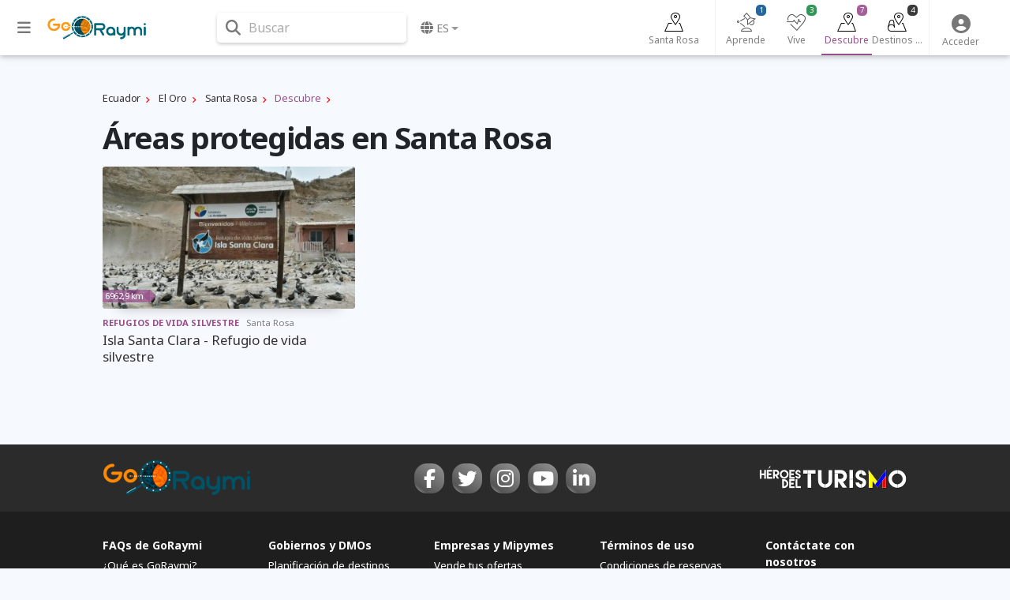

--- FILE ---
content_type: text/html; charset=UTF-8
request_url: https://www.goraymi.com/es-ec/el-oro/santa-rosa/areas-protegidas/todas-publicaciones-ea5cb5f74
body_size: 8698
content:
<!DOCTYPE html><html lang="es">        <head>
            <meta charset="utf-8">
            <meta http-equiv="X-UA-Compatible" content="IE=edge">
            <meta name="viewport" content="width=device-width,minimum-scale=1,initial-scale=1">
            <meta name="description" content="">
            <meta name="keywords" content="">
                            <meta name="robots" content="index, follow">
                                        <link rel="canonical" href="https://www.goraymi.com/es-ec/el-oro/santa-rosa/areas-protegidas/todas-publicaciones-ea5cb5f74"/>
                                    <title class="notranslate">Áreas protegidas en Santa Rosa</title>
            <link rel="shortcut icon" href="/favicon.ico" type="image/x-icon">
            <link rel="icon" href="/favicon.ico" type="image/x-icon">
            <meta property="fb:app_id" content="699572596886441"/>
            <meta property="og:site_name" content="GoRaymi"/>
            <meta property="og:title" content="Áreas protegidas en Santa Rosa"/>
            <meta property="og:type" content="article"/>
            <meta property="og:url" content="https://www.goraymi.com/es-ec/el-oro/santa-rosa/areas-protegidas/todas-publicaciones-ea5cb5f74"/>
            <meta property="og:image" content=""/>
            <meta property="og:description" content=""/>
            <meta name="twitter:card" content="summary_large_image"/>
            <meta name="twitter:description" content=""/>
            <meta name="twitter:title" content="Áreas protegidas en Santa Rosa"/>
            <meta name="twitter:image" content=""/>
                        <!-- Google Tag Manager -->
            <script>(function (w, d, s, l, i) {
                    w[l] = w[l] || [];
                    w[l].push({
                        'gtm.start':
                            new Date().getTime(), event: 'gtm.js'
                    });
                    var f = d.getElementsByTagName(s)[0],
                        j = d.createElement(s), dl = l != 'dataLayer' ? '&l=' + l : '';
                    j.async = true;
                    j.src =
                        'https://www.googletagmanager.com/gtm.js?id=' + i + dl;
                    f.parentNode.insertBefore(j, f);
                })(window, document, 'script', 'dataLayer', 'GTM-N5M35RG');</script>
            <!-- End Google Tag Manager -->
            <link rel="stylesheet" href="https://cdnjs.cloudflare.com/ajax/libs/font-awesome/6.6.0/css/all.min.css"><link rel="stylesheet" href="https://cdnjs.cloudflare.com/ajax/libs/twitter-bootstrap/4.6.2/css/bootstrap.min.css"><link rel="stylesheet" href="https://cdnjs.cloudflare.com/ajax/libs/jquery-typeahead/2.11.0/jquery.typeahead.min.css"><link rel="stylesheet" href="https://cdnjs.cloudflare.com/ajax/libs/slick-carousel/1.9.0/slick.min.css"><link rel="stylesheet" href="https://fonts.googleapis.com/css2?family=Noto+Sans:ital,wght@0,400;0,700;1,400;1,700&display=swap"><link rel="stylesheet" href="https://www.goraymi.com/lib/app.css?t=25.06.01.2"><link rel="stylesheet" href="https://www.goraymi.com/lib/responsive.css?t=25.06.01.2">        <!-- Google tag (gtag.js) -->
        <script async src="https://www.googletagmanager.com/gtag/js?id=G-NCFHD495GG"></script>
        <script>
            window.dataLayer = window.dataLayer || [];

            function gtag() {
                dataLayer.push(arguments);
            }

            gtag('js', new Date());

            gtag('config', 'G-NCFHD495GG');
        </script>
                <script>
            var GR_URL_API = 'https://www.goraymi.com/api/';
            var GR_URL = 'https://www.goraymi.com/';
            var GR_LIB = 'https://www.goraymi.com/lib/';
            var GR_VER = '25.06.01.2/';
            var GR_LANG = 'es';
            var GR_LANG_DEFAULT = 'es';
            var GR_GA_ID = 'G-NCFHD495GG';
            var GR_GM_KEY = 'AIzaSyCIHNYW07pkGPbWbQ1vWpKFOhy0O_bC8SE';
            var GR_DESTINATION_DEFAULT = '58f5d';
        </script>
                    <script async
                    src="https://pagead2.googlesyndication.com/pagead/js/adsbygoogle.js?client=ca-pub-1102978312379474"
                    crossorigin="anonymous"></script>
            
            <!-- Start GPT Tag -->
            <script src="https://securepubads.g.doubleclick.net/tag/js/gpt.js"></script>

            <script>
                window.googletag = window.googletag || {cmd: []};
                // Anchor - OPP
                googletag.cmd.push(function () {
                    var anchorSlot = googletag.defineOutOfPageSlot("/22863241533/goraymi/top-anchor", googletag.enums.OutOfPageFormat.TOP_ANCHOR);
                    if (anchorSlot) {
                        anchorSlot.addService(googletag.pubads());
                    }
                    googletag.enableServices();
                    googletag.display(anchorSlot);
                });
                // Interstitial - OPP
                googletag.cmd.push(function () {
                    var slot = googletag.defineOutOfPageSlot("/22863241533/goraymi/web-itt", googletag.enums.OutOfPageFormat.INTERSTITIAL);
                    if (slot) slot.addService(googletag.pubads());
                    googletag.enableServices();
                    googletag.display(slot);
                })
            </script>
            <script>
                //adUnits display
                window.googletag = window.googletag || {cmd: []};
                googletag.cmd.push(function () {
//required variable for refresh
                    var REFRESH_KEY = "refresh";
                    var REFRESH_VALUE = "true";
//Mapping
                    var mappingA = googletag.sizeMapping()
                        .addSize([992, 0], [[728, 90], [970, 90]]).addSize([320, 0], [[300, 50], [300, 100], [320, 100], [320, 50]]).addSize([0, 0], [[300, 50], [300, 100], [320, 100], [320, 50]]).build();
                    var mappingB = googletag.sizeMapping()
                        .addSize([992, 0], [[728, 90], [728, 250]]).addSize([768, 0], ['fluid', [728, 90], [728, 250]]).addSize([320, 0], ['fluid', [300, 250], [336, 280], [320, 100]]).addSize([0, 0], ['fluid', [300, 250], [336, 280], [320, 100]]).build();
                    var mappingC = googletag.sizeMapping()
                        .addSize([992, 0], [[120, 600], [160, 600]]).addSize([0, 0], []).build();
//adunits
                    googletag.defineSlot('22863241533/goraymi/header', [[300, 50], [300, 100], [320, 100], [320, 50], [728, 90], [970, 90]], 'header_ad').defineSizeMapping(mappingA).setTargeting(REFRESH_KEY, REFRESH_VALUE).addService(googletag.pubads());
                    googletag.defineSlot('22863241533/goraymi/leader1', ['fluid', [300, 250], [336, 280]], 'leader1_ad').setTargeting(REFRESH_KEY, REFRESH_VALUE).addService(googletag.pubads());
                    googletag.defineSlot('22863241533/goraymi/leader2', ['fluid', [300, 250], [336, 280]], 'leader2_ad').setTargeting(REFRESH_KEY, REFRESH_VALUE).addService(googletag.pubads());
                    googletag.defineSlot('22863241533/goraymi/leader3', ['fluid', [300, 250], [336, 280]], 'leader3_ad').setTargeting(REFRESH_KEY, REFRESH_VALUE).addService(googletag.pubads());
                    googletag.defineSlot('22863241533/goraymi/leader4', ['fluid', [300, 250], [336, 280]], 'leader4_ad').setTargeting(REFRESH_KEY, REFRESH_VALUE).addService(googletag.pubads());
                    googletag.defineSlot('22863241533/goraymi/box1', [[300, 250], [336, 280]], 'box1_ad').setTargeting(REFRESH_KEY, REFRESH_VALUE).addService(googletag.pubads());
                    googletag.defineSlot('22863241533/goraymi/center1', ['fluid', [728, 90], [300, 250], [336, 280]], 'center1_ad').defineSizeMapping(mappingB).setTargeting(REFRESH_KEY, REFRESH_VALUE).addService(googletag.pubads());
                    googletag.defineSlot('22863241533/goraymi/down', ['fluid', [728, 90], [300, 250], [336, 280]], 'down_ad').defineSizeMapping(mappingB).addService(googletag.pubads());
                    googletag.defineSlot('22863241533/goraymi/lateral_der', [[120, 600], [160, 600]], 'der_ad').defineSizeMapping(mappingC).setTargeting(REFRESH_KEY, REFRESH_VALUE).addService(googletag.pubads());
                    googletag.defineSlot('22863241533/goraymi/lateral_izq', [[120, 600], [160, 600]], 'izq_ad').defineSizeMapping(mappingC).setTargeting(REFRESH_KEY, REFRESH_VALUE).addService(googletag.pubads());
                    googletag.defineSlot('22863241533/goraymi/slider', [1, 1], 'slider_ad').addService(googletag.pubads());
                    googletag.pubads().enableLazyLoad({
                        fetchMarginPercent: 0.001,
                        renderMarginPercent: 0.001,
                        mobileScaling: 2.0,
                    });
//Start refresh
                    var SECONDS_TO_WAIT_AFTER_VIEWABILITY = 30; // 30 seconds
                    googletag.pubads().addEventListener("impressionViewable", function (event) {
                        var slot = event.slot;
                        if (slot.getTargeting(REFRESH_KEY).indexOf(REFRESH_VALUE) > -1) {
                            setTimeout(function () {
                                if (slot.getTargeting("refreshed_slot")) {
                                    slot.setTargeting("refreshed_slot", "true");
                                }
                                googletag.pubads().refresh([slot]);
                            }, SECONDS_TO_WAIT_AFTER_VIEWABILITY * 1000);
                        }
                    });
//End refresh
                    googletag.pubads().setTargeting('id_pagina', 'ea5cb5f74'); //id unico de la pagina
                    googletag.pubads().collapseEmptyDivs();
                    googletag.pubads().setCentering(true);
                    googletag.enableServices();
                });
            </script>

            <!-- End GPT Tag -->
            
        </head>
        <body id="bodyApp" class="explorer ">        <div class="wrapper_ad AUTO clear">
            <div id='slider_ad'>
                <script>
                    googletag.cmd.push(function () {
                        googletag.display('slider_ad');
                    });
                </script>
            </div>
        </div>
                    <!-- Google Tag Manager (noscript) -->
            <noscript>
                <iframe src="https://www.googletagmanager.com/ns.html?id=GTM-N5M35RG"
                        height="0" width="0" style="display:none;visibility:hidden"></iframe>
            </noscript>
            <!-- End Google Tag Manager (noscript) -->
                    <div>
            <div id="page-data" data-hash="a5cb5f74"></div>
                                        <div id="destination-data" data-id="216" data-hash="b5f74"
                     data-name="Santa Rosa" data-country="ec"></div>
                                                <div id="user-data" data-pos="0,0"></div>
        </div>
                <header>
            <nav class="navbar fixed-top navbar-expand-lg navbar-light nav-main discover">
                <div class="container wrapper">
                    <div class="row">
                        <div id="sidebarCollapse" class="btnCollapse">
                            <i class="fas fa-bars"></i><small><span class="notranslate">Menú</span></small>
                        </div>
                        <a class="navbar-brand" href="https://www.goraymi.com">
                                    <img src="https://www.goraymi.com/lib/img/logo-header.png?t=25.06.01.2" alt="Logo" />
                                </a>
                        <div id="navbarSearchWrapper">
                                    <div class="nav-search">
            <i class="fas fa-search" aria-hidden="true"></i> <span>Buscar</span>
        </div>
                                </div>
                        <ul class="navbar-nav nav-language">
                                    <li class="nav-item dropdown notranslate">
            <a href="#" class="nav-link dropdown-toggle" id="navbarDropdownMenuLink-language"
               data-toggle="dropdown"
               aria-haspopup="true" aria-expanded="false">
                <i class="fas fa-globe"></i> <span>es</span></a>
            <div class="dropdown-menu dropdown-menu-right dropdown-primary"
                 aria-labelledby="navbarDropdownMenuLink-language">
                                    <a class="dropdown-item" href="/es-ec/el-oro/santa-rosa/areas-protegidas/todas-publicaciones-ea5cb5f74?lang=es" rel="nofollow"><strong>Espa&ntilde;ol</strong>                    </a>
                                        <a class="dropdown-item" href="/es-ec/el-oro/santa-rosa/areas-protegidas/todas-publicaciones-ea5cb5f74?lang=en" rel="nofollow">English                    </a>
                    <div class="dropdown-divider"></div>                    <a class="dropdown-item" href="https://www.goraymi.com/es-ar">Argentina                    </a>
                                        <a class="dropdown-item" href="https://www.goraymi.com/es-bo">Bolivia                    </a>
                                        <a class="dropdown-item" href="https://www.goraymi.com/es-cl">Chile                    </a>
                                        <a class="dropdown-item" href="https://www.goraymi.com/es-co">Colombia                    </a>
                                        <a class="dropdown-item" href="https://www.goraymi.com/es-ec"><strong>Ecuador</strong>                    </a>
                                        <a class="dropdown-item" href="https://www.goraymi.com/es-es">España                    </a>
                                        <a class="dropdown-item" href="https://www.goraymi.com/es-pe">Perú                    </a>
                                </div>
        </li>
                                </ul>
                    </div>
                    <div class="row">
                                <div id="navbarExplorerWrapper">
                            <div id="nav-explorer">
                    <ul class="navbar-nav row-5">
                        <li class="nav-item home ">
                            <a class="nav-link" href="/es-ec/el-oro/santa-rosa/guia-turismo-db5f74">
                                <div class="icon"></div>
                                <span>Santa Rosa</span>
                            </a>
                        </li>
                                                    <li class="nav-item learn">
                                <a class="nav-link" href="/es-ec/el-oro/santa-rosa/aprende/todas-publicaciones-e9d6b5f74"
                                   id="navbarDropdownMenuLink-6" aria-expanded="false">
                                    <div class="icon"></div>
                                    <span>Aprende</span>
                                    <span class="num cat-bg">1</span>
                                </a>
                            </li>
                                                        <li class="nav-item live">
                                <a class="nav-link" href="/es-ec/el-oro/santa-rosa/vive/todas-publicaciones-e220b5f74"
                                   id="navbarDropdownMenuLink-7" aria-expanded="false">
                                    <div class="icon"></div>
                                    <span>Vive</span>
                                    <span class="num cat-bg">3</span>
                                </a>
                            </li>
                                                        <li class="nav-item  active">
                                <a class="nav-link" href="/es-ec/el-oro/santa-rosa/descubre/todas-publicaciones-e682b5f74"
                                   id="navbarDropdownMenuLink-5" aria-expanded="false">
                                    <div class="icon"></div>
                                    <span>Descubre</span>
                                    <span class="num cat-bg">7</span>
                                </a>
                            </li>
                                                        <li class="nav-item destination">
                                <a class="nav-link" href="/es-ec/el-oro/santa-rosa/destinos-turisticos/todas-publicaciones-epopb5f74"
                                   id="navbarDropdownMenuLink-270" aria-expanded="false">
                                    <div class="icon"></div>
                                    <span>Destinos turísticos</span>
                                    <span class="num cat-bg">4</span>
                                </a>
                            </li>
                                                </ul>
                </div>
                        </div>
                <div id="navbarUserWrapper">
            <div id="nav-user">
                <ul class="navbar-nav nav-user">
                                                            <li class="nav-item">
                                                    <a class="nav-link" data-toggle="modal" data-target="#modal-login">
                                <i class="fas fa-user-circle" aria-hidden="true"></i><span class="title">
                                    <span class="notranslate">Acceder</span></span>
                            </a>
                                            </li>
                    <!--
                    <li class="nav-item">
                        <a class="nav-link" data-toggle="modal" data-target="#modal-geolocation">
                            <i class="fas fa-user-circle" aria-hidden="true"></i>
                            <span class="title">GEO</span>
                        </a>
                    </li>
                    -->

                </ul>
            </div>
        </div>
                                <div id="helperbarCollapse" class="btnCollapse">
                            <i class="fas fa-ellipsis-h"></i><small><span class="notranslate">Configuración</span></small>
                        </div>
                    </div>


                            <div id="search-web-wrapper">
            <div class="inner">
                <div class="container">
                    <div id="form-search-web" class="form-inline">
                        <div class="typeahead__container">
                            <div class="typeahead__field">
                                <form action="/es-ec/search" method="get" accept-charset="UTF-8">
                                    <div class="typeahead__query md-form">
                                        <input class="form-control search-web-input" name="q"
                                               type="search"
                                               placeholder="Buscar en GoRaymi"
                                               autocomplete="off">
                                                <ul id="search-web-category">
            <li data-id="0" class="active">Todo</li>
                                <li  data-id="6">Aprende</li>
                                        <li  data-id="467">Emprendedores</li>
                                        <li  data-id="468">Directorio</li>
                                        <li  data-id="7">Vive</li>
                                        <li  data-id="5">Descubre</li>
                                        <li  data-id="270">Destinos turísticos</li>
                                        <li  data-id="258">Ofertas</li>
                            </ul>
                                            </div>
                                </form>
                                                            </div>
                        </div>
                    </div>
                </div>
                <div class="search-web-close">
                    <i class="fas fa-times"></i> <span>Cerrar</span>
                </div>
            </div>
            <div class="modal-backdrop" style="display: none;"></div>
        </div>
                        </div>
            </nav>
        </header>


        
                <div class="col-wrapper discover">
                    <div id="sidebar" class="col-side vertical-nav">
            <div class="inner">
                <div class="explorer-tree-wrapper"><ul class="explorer-tree destination">                <li>
                    <a class="cat-color" href="/es-ec"><div class="name">Ecuador <span class="total">(7865)</span></div></a>
                </li>
                                <li>
                    <a class="cat-color" href="/es-ec/el-oro/guia-turismo-d2cf17"><div class="name">El Oro <span class="total">(231)</span></div></a>
                </li>
                        <li class="active">
            <a class="cat-color" href="/es-ec/el-oro/santa-rosa/guia-turismo-db5f74"><div class="name">Santa Rosa <span class="total">(15)</span></div></a>
        </li>
        </ul></div><hr><div class="explorer-tree-wrapper"><span class="label">Descubre</span><ul class="explorer-tree categories discover"><li class="active"><a class="cat-color" href="/es-ec/el-oro/santa-rosa/areas-protegidas/todas-publicaciones-ea5cb5f74"><div class="name">Áreas protegidas <span class="total">(1)</span></div></a></li><li><a class="cat-color" href="/es-ec/el-oro/santa-rosa/naturaleza/todas-publicaciones-ed27b5f74"><div class="name">Naturaleza <span class="total">(5)</span></div></a></li></ul><span class="label">Áreas protegidas</span><ul class="explorer-tree categories discover"><li><a class="cat-color" href="/es-ec/el-oro/santa-rosa/refugios-vida-silvestre/todas-publicaciones-e09cb5f74"><div class="name">Refugios de vida silvestre <span class="total">(1)</span></div></a></li></ul></div><hr>        <div class="wrapper_ad AUTO ">
            <div id='izq_ad'>
                <script>
                    googletag.cmd.push(function () {
                        googletag.display('izq_ad');
                    });
                </script>
            </div>
        </div>
                    </div>
        </div>
                            <div id="content" class="col-main page-content">
            <div id="overlay" class="overlay"></div>
            <div class="inner">
                <div class="container">
                            <div class="item-path">
            <div class="path explorer discover">
                                    <ol vocab="https://schema.org/" typeof="BreadcrumbList" class="list-btn">
                                                        <li property="itemListElement" typeof="ListItem" class="destination">
                                    <a property="item" typeof="WebPage" href="/es-ec" >
                                        <span property="name">Ecuador</span>
                                    </a>
                                    <meta property="position" content="1">
                                </li>
                                                                <li property="itemListElement" typeof="ListItem" class="destination">
                                    <a property="item" typeof="WebPage" href="/es-ec/el-oro/guia-turismo-d2cf17" >
                                        <span property="name">El Oro</span>
                                    </a>
                                    <meta property="position" content="1">
                                </li>
                                                                <li property="itemListElement" typeof="ListItem" class="destination">
                                    <a property="item" typeof="WebPage" href="/es-ec/el-oro/santa-rosa/guia-turismo-db5f74" >
                                        <span property="name">Santa Rosa</span>
                                    </a>
                                    <meta property="position" content="1">
                                </li>
                                                                <li property="itemListElement" typeof="ListItem" class="explorer">
                                    <a property="item" typeof="WebPage" href="/es-ec/el-oro/santa-rosa/descubre/todas-publicaciones-e682b5f74" class="cat-color">
                                        <span property="name">Descubre</span>
                                    </a>
                                    <meta property="position" content="1">
                                </li>
                                                    </ol>
                            </div>
        </div>
                                <h1 class="title-main">Áreas protegidas en Santa Rosa</h1>
                        
                        <div class="inner">
                            <div id="explorer-items" data-page="1" data-limit="102"
                                 data-total="1" data-destination="216|b5f74|Santa Rosa"
                                 data-category="286|a5c|Áreas protegidas">
                                            <div class="row items ">
                        <div class="item discover  col-sm-6 col-md-4 col-lg-4">
            <a href="/es-ec/el-oro/santa-rosa/refugios-vida-silvestre/isla-santa-clara-refugio-vida-silvestre-an6wkbkk0">
                <div class="card">
                    <div class="card-image" style="background-image:url([data-uri]);">
                                <img src="https://img.goraymi.com/2018/05/05/a6c1bfcc82a0f177860fc2ddabee2d57_md.jpg" alt="" class="img-fluid mx-auto"/>
                                <span class="distance cat-bg-alpha" data-lat="-3.1713682897521025"
                              data-lon="-80.43423414230347" data-pos="">
                            6962,9 km                        </span>
                    </div>
                    <div class="card-body">
                        <div class="info">
                            <span class="cat cat-color">Refugios de vida silvestre</span>
                            <span class="loc">Santa Rosa</span>
                        </div>
                        <h4 class="card-title">Isla Santa Clara - Refugio de vida silvestre</h4>
                    </div>
                </div>
            </a>
        </div>

                    </div>
                                        </div>
                        </div>
                                        </div>
                            </div>
        </div>
                </div>
                                        <div id="section-footer-1" class="section-home">
            <div class="container">
                <div class="row align-items-center">
                    <div class="col">
                        <a href="/es-ec/ecuador/unetenos/viajes-cambiar-mundo-a004cc469">
                            <img src="https://www.goraymi.com/lib/img/logo-footer.png?t=?t=25.06.01.2" alt="">
                        </a>
                    </div>
                    <div class="col">
                                                    <div class="footer-social">
                                <ul>
                                                                            <li><a href="https://www.facebook.com/goraymi" target="_blank"
                                               title="https://www.facebook.com/goraymi"><i
                                                        class="fab fa-facebook-f"></i>
                                                <span>Facebook</span></a></li>
                                                                            <li><a href="https://twitter.com/GoRaymi" target="_blank"
                                               title="https://twitter.com/GoRaymi"><i class="fab fa-twitter"></i>
                                                <span>Twitter</span></a></li>
                                                                            <li><a href="https://www.instagram.com/goraymi/" target="_blank"
                                               title="https://www.instagram.com/goraymi/"><i class="fab fa-instagram"></i>
                                                <span>Instagram</span></a></li>
                                                                            <li><a href="https://www.youtube.com/c/GoRaymi" target="_blank"
                                               title="https://www.youtube.com/c/GoRaymi"><i class="fab fa-youtube"></i>
                                                <span>YouTube</span></a></li>
                                                                            <li><a href="https://www.linkedin.com/company/goraymi" target="_blank"
                                               title="https://www.linkedin.com/company/goraymi"><i
                                                        class="fab fa-linkedin-in"></i>
                                                <span>LinkedIn</span></a></li>
                                                                    </ul>
                            </div>
                                            </div>
                    <div class="col text-right">
                        <a href="https://www.facebook.com/hashtag/heroesdelturismo" target="_blank" rel="nofollow">
                            <img src="https://www.goraymi.com/lib/img/heroes-turismo.png" alt="">
                        </a>
                    </div>
                </div>
            </div>
        </div>
                <div id="section-footer-2" class="section-home">
            <div class="container">
                <div class="row">
                                            <div class="col">
                            <ul class="list-unstyled footer-menu">
                                                                    <li>
                                        <a href="/an2pku5jr">
                                            FAQs de GoRaymi                                        </a>
                                    </li>
                                                                        <li>
                                        <a href="/a109c626f">
                                            ¿Qu&eacute; es GoRaymi?                                        </a>
                                    </li>
                                                                        <li>
                                        <a href="/aa873660a">
                                            ¿Qui&eacute;nes hacen GoRaymi?                                        </a>
                                    </li>
                                                                        <li>
                                        <a href="/agadhbxxo">
                                            ¿Por qu&eacute; elegir a GoRaymi?                                        </a>
                                    </li>
                                                                        <li>
                                        <a href="/a5kaa5ylj">
                                            ¿C&oacute;mo puedo unirme a GoRaymi?                                        </a>
                                    </li>
                                                                </ul>
                        </div>
                                                <div class="col">
                            <ul class="list-unstyled footer-menu">
                                                                    <li>
                                        <a href="/af9d97833">
                                            Gobiernos y DMOs                                        </a>
                                    </li>
                                                                        <li>
                                        <a href="/a329decb6">
                                            Planificaci&oacute;n de destinos                                        </a>
                                    </li>
                                                                        <li>
                                        <a href="/aau0t6jg1">
                                            Posicionamiento digital SaaS                                        </a>
                                    </li>
                                                                        <li>
                                        <a href="/ahmbojsda">
                                            Campa&ntilde;as de promoci&oacute;n                                        </a>
                                    </li>
                                                                        <li>
                                        <a href="/ae4dcf1d6">
                                            H&eacute;roes del Turismo                                        </a>
                                    </li>
                                                                </ul>
                        </div>
                                                <div class="col">
                            <ul class="list-unstyled footer-menu">
                                                                    <li>
                                        <a href="/asvo8aat8">
                                            Empresas y Mipymes                                        </a>
                                    </li>
                                                                        <li>
                                        <a href="/atg9znkpb">
                                            Vende tus ofertas                                        </a>
                                    </li>
                                                                        <li>
                                        <a href="/amnwyiron">
                                            Inbound marketing                                        </a>
                                    </li>
                                                                        <li>
                                        <a href="/alvgsy8wq">
                                            Planes de publicidad                                        </a>
                                    </li>
                                                                        <li>
                                        <a href="/aeriuuhgm">
                                            Gesti&oacute;n de redes sociales                                        </a>
                                    </li>
                                                                </ul>
                        </div>
                                                <div class="col">
                            <ul class="list-unstyled footer-menu">
                                                                    <li>
                                        <a href="/a6esv0wvm">
                                            T&eacute;rminos de uso                                        </a>
                                    </li>
                                                                        <li>
                                        <a href="/avktihcnu">
                                            Condiciones de reservas                                        </a>
                                    </li>
                                                                        <li>
                                        <a href="/alhxqskt7">
                                            Pol&iacute;ticas de privacidad                                        </a>
                                    </li>
                                                                        <li>
                                        <a href="/ahetl3tlw">
                                            Contenido de marca                                        </a>
                                    </li>
                                                                        <li>
                                        <a href="/an3o1f1os">
                                            Pol&iacute;ticas de cookies                                        </a>
                                    </li>
                                                                </ul>
                        </div>
                                                <div class="col">
                            <ul class="list-unstyled footer-menu">
                                                                    <li>
                                        <a href="/a7yyxs52c">
                                            Cont&aacute;ctate con nosotros                                        </a>
                                    </li>
                                                                        <li>
                                        <a href="/a8af35fc6">
                                            Alianzas estrat&eacute;gicas                                        </a>
                                    </li>
                                                                        <li>
                                        <a href="/an7cfsfvg">
                                            Quiero trabajar con ustedes                                        </a>
                                    </li>
                                                                        <li>
                                        <a href="/auz38pjcd">
                                            Quiero corregir un contenido                                        </a>
                                    </li>
                                                                        <li>
                                        <a href="/axl6tg97d">
                                            Quiero actualizar mi negocio                                        </a>
                                    </li>
                                                                </ul>
                        </div>
                                        </div>
            </div>
        </div>
                <div id="section-footer-3" class="section-home">
            <div class="container">
                <div class="row">
                    <div class="col">
                        © 2024 GoRaymi International TouristicPlatform S.A. Todos los derechos reservados.                    </div>
                </div>
            </div>
        </div>
        

                
        
        <div class="modal fade" id="modal-login" tabindex="-1" role="dialog" aria-hidden="true">
            <div class="modal-dialog" role="document">
                <div class="modal-content">
                    <div class="modal-header">
                        <button type="button" class="close" data-dismiss="modal" aria-label="Close">
                            <span aria-hidden="true">&times;</span>
                        </button>
                        <div class="col-md-12" style="text-align: center">
                                    <img src="https://www.goraymi.com/lib/img/logo-header.png?t=25.06.01.2" alt="" class="site-logo mb-4"/>
                                </div>
                    </div>
                    <div class="modal-body">

                        <div class="container-fluid">
                            <div class="row">
                                <div class="col-md-6 login-social">
                                    <h4>Iniciar sesión con:</h4>

                                    <a href="#" class="btn btn-facebook" id="login_fb">
                                        <i class="fab fa-facebook"></i> <span>Facebook</span>
                                    </a>

                                    <a href="#" class="btn btn-google" id="login_g">
                                        <i class="fab fa-google"></i> <span>Google</span>
                                    </a>
                                    <a href="#" class="btn btn-email" data-toggle="modal" data-target="#modal-register"
                                       data-dismiss="modal">
                                        <i class="fas fa-envelope"></i> <span>Correo electrónico</span>
                                    </a>

                                </div>
                                <div class="col-md-6 login-email">
                                    <h4>¿Tienes cuenta?</h4>

                                    <div id="modal-login-alert-error" class="alert alert-danger" role="alert"
                                         style="display: none;">
                                        <span class="glyphicon glyphicon-exclamation-sign" aria-hidden="true"></span>
                                        <span class="sr-only">Error:</span>
                                        <span class="modal-login-text-error"></span>
                                    </div>
                                    <form method="post" action="https://www.goraymi.com/api" target="_top">
                                        <input id="inputUsernameEmail" name="inputUsernameEmail" type="text"
                                               class="form-control" placeholder="Correo electrónico" required>
                                        <input id="inputPassword" name="inputPassword" type="password"
                                               class="form-control" placeholder="Contraseña" required>
                                        <button id="Sign_in" class="btn btn-login btn-success">Entrar</button>
                                        <!--
                                                                    <a href="#" class="recuperar-contrasena" data-toggle="modal" data-target="#modal-reset-pass">¿Olvidaste tu contraseña?</a>
                                        -->
                                    </form>
                                    <div id="login_status"></div>
                                </div>
                            </div>


                        </div>

                    </div>
                </div><!-- /.modal-content -->
            </div><!-- /.modal-dialog -->
        </div><!-- /.modal -->

        
        <div class="modal fade" id="modal-register" tabindex="-1" role="dialog" aria-hidden="true">
            <div class="modal-dialog">
                <div id="modal-login-form">
                    <div class="modal-content">
                        <div class="modal-header">
                            <button type="button" class="close" data-dismiss="modal" aria-label="Close">
                                <span aria-hidden="true">&times;</span>
                            </button>
                            <h4 class="modal-title">Registrarse en GoRaymi</h4>
                        </div>
                        <div class="modal-body">
                            <!-- content goes here -->
                            <form method="post" action="https://www.goraymi.com/api" target="_top"
                                  id="register_form_container">

                                <div id="modal-login-alert-error-2" class="alert alert-danger" role="alert"
                                     style="display: none;">
                                    <span class="glyphicon glyphicon-exclamation-sign" aria-hidden="true"></span>
                                    <span class="sr-only">Error:</span>
                                    <span id="modal-login-text-error"></span>
                                </div>

                                <input id="user_name" name="user_name" type="text" class="form-control"
                                       placeholder="Nombre y apellidos"
                                       title="Este campo debe tener únicamente letras, se aceptan tildes y ñ" required>
                                <input id="user_email" name="user_email" type="email" class="form-control"
                                       placeholder="Correo electrónico" title="Ingresa un correo electrónico válido"
                                       required>
                                <input id="user_psw" name="user_psw" type="password" class="form-control"
                                       placeholder="Contraseña" required>
                                
                                <br><br>
                                <div>
                                    <div class="col-xs-6 genero">
                                        <input type="radio" name="user_sex" value="0" required> Hombre
                                    </div>
                                    <div class="col-xs-6 genero">
                                        <input type="radio" name="user_sex" value="1" required> Mujer
                                    </div>
                                </div>

                            </form>

                            <div class="row">
                                <div class="col-md-12" style="text-align: center;">
                                    <p style="color:red;" id="register_error"></p>
                                </div>
                            </div>

                        </div>
                        <div class="modal-footer">
                            <button id="register_raymi" class="btn btn-primary btn-registrarse">Registrarse</button>
                            <div id="register_status"></div>
                        </div>
                    </div>
                </div>
            </div>
        </div>
                <div id="fb-root"></div>
        <div id="google_translate_element"></div>
        <script  src="https://cdnjs.cloudflare.com/ajax/libs/jquery/3.6.0/jquery.min.js"></script><script  src="https://cdnjs.cloudflare.com/ajax/libs/jquery-typeahead/2.11.0/jquery.typeahead.min.js"></script><script  src="https://cdnjs.cloudflare.com/ajax/libs/jquery.lazy/1.7.11/jquery.lazy.min.js"></script><script  src="https://cdnjs.cloudflare.com/ajax/libs/slick-carousel/1.9.0/slick.min.js"></script><script  src="https://cdnjs.cloudflare.com/ajax/libs/popper.js/2.11.8/umd/popper.min.js"></script><script  src="https://cdnjs.cloudflare.com/ajax/libs/twitter-bootstrap/4.6.2/js/bootstrap.min.js"></script><script  src="https://www.goraymi.com/lib/search.js?t=25.06.01.2"></script><script  src="https://www.goraymi.com/lib/explorer.js?t=25.06.01.2"></script><script  src="https://www.goraymi.com/lib/user.js?t=25.06.01.2"></script><script  src="https://www.goraymi.com/lib/map.js?t=25.06.01.2"></script><script  src="https://www.goraymi.com/lib/app.js?t=25.06.01.2"></script><script  async src="//maps.googleapis.com/maps/api/js?key=AIzaSyCIHNYW07pkGPbWbQ1vWpKFOhy0O_bC8SE&callback=initAutocomplete&libraries=places,geometry&loading=async" defer></script>
        <script>
            

            $(function () {
                var user_coords = '47.6344,-122.3422';
                var destination_id = '216';
                var destination_hash = 'b5f74';
                var destination_name = 'Santa Rosa';
                var destination_country = 'ec';
                /*
                    item.events();
                    setMapHeader('< ?=$item_type;?>','< ?=$item_place_id;?>','< ?=$item_lat;?>','< ?=$item_lon;?>', '< ?=Config::GOOGLE_MAPS_KEY;?>');
                    setGallery();
                    itemContactAuthor();
                    setModalContactForm();

                    if(window.location.hash) {
                        loadRaymiList(window.location.hash.replace('#', ''));
                    }
                //	autoOpenGallery('< ?=$item_type;?>');
                */
                //loadNavbarExplorer();
                //showExplorerCategory();


                
            });
        </script>
        
                            <script data-cfasync="false" type="text/javascript" id="clever-core">
                /* <![CDATA[ */
                (function (document, window) {
                    var a, c = document.createElement("script"), f = window.frameElement;

                    c.id = "CleverCoreLoader77168";
                    c.src = "https://scripts.cleverwebserver.com/796f13adf0167d7019717e1b71291ad7.js";

                    c.async = !0;
                    c.type = "text/javascript";
                    c.setAttribute("data-target", window.name || (f && f.getAttribute("id")));
                    c.setAttribute("data-callback", "put-your-callback-function-here");
                    c.setAttribute("data-callback-url-click", "put-your-click-macro-here");
                    c.setAttribute("data-callback-url-view", "put-your-view-macro-here");


                    try {
                        a = parent.document.getElementsByTagName("script")[0] || document.getElementsByTagName("script")[0];
                    } catch (e) {
                        a = !1;
                    }

                    a || (a = document.getElementsByTagName("head")[0] || document.getElementsByTagName("body")[0]);
                    a.parentNode.insertBefore(c, a);
                })(document, window);
                /* ]]> */
            </script>
            </body></html>

--- FILE ---
content_type: text/html; charset=utf-8
request_url: https://www.google.com/recaptcha/api2/aframe
body_size: 270
content:
<!DOCTYPE HTML><html><head><meta http-equiv="content-type" content="text/html; charset=UTF-8"></head><body><script nonce="KLepM0ZUU9xh1HtqVZZRyQ">/** Anti-fraud and anti-abuse applications only. See google.com/recaptcha */ try{var clients={'sodar':'https://pagead2.googlesyndication.com/pagead/sodar?'};window.addEventListener("message",function(a){try{if(a.source===window.parent){var b=JSON.parse(a.data);var c=clients[b['id']];if(c){var d=document.createElement('img');d.src=c+b['params']+'&rc='+(localStorage.getItem("rc::a")?sessionStorage.getItem("rc::b"):"");window.document.body.appendChild(d);sessionStorage.setItem("rc::e",parseInt(sessionStorage.getItem("rc::e")||0)+1);localStorage.setItem("rc::h",'1768933148240');}}}catch(b){}});window.parent.postMessage("_grecaptcha_ready", "*");}catch(b){}</script></body></html>

--- FILE ---
content_type: text/css
request_url: https://www.goraymi.com/lib/app.css?t=25.06.01.2
body_size: 20385
content:
html, body {
    margin: 0px;
    height: 100%;
    font-family: 'Noto Sans', sans-serif;
    /*font-family: 'Noto Sans', sans-serif;*/
    /*font-family: 'Roboto', sans-serif;*/
    /*font-family: 'PT Sans', sans-serif;*/
}

html strong, body strong {
    font-weight: 700;
}

body {
    min-height: 100vh !important;
    padding-top: 70px;
    background-color: #F6F9FE;
}

body.mobile .nav-main {
    /*    background: rgba(213, 28, 0, 0.9); */
}

body.destination, body.explorer, body.user {
}

body.item, body.raymi, body.site, body.event {
}

a {
    outline: 0;
}

a, a.disabled:hover, a:disabled:hover {
    color: #0077ff; /*#016777*/
    text-decoration: none;
}

.loading, .loading-w {
    min-width: 50px;
    min-height: 30px;
}

.loading {
    background-image: url(img/loading.svg);
    background-repeat: no-repeat;
    background-position: center center;
}

.loading-w {
    background-image: url(img/loading-w.svg);
    background-repeat: no-repeat;
    background-position: center center;
}

.container {
    clear: both;
}

.hide {
    display: none;
}

.h1, h1 {
    font-size: 280%; /*2.6rem*/
    line-height: 100%;
    font-weight: bold;
    letter-spacing: -0.1rem;
}

.h2, h2, .h3, h3, .h4, h4, .h5, h5 {
    font-weight: bold;
}

.h2, h2 {
    font-size: 1.6rem;
}

.h3, h3 {
    font-size: 1.4rem;
}

.h4, h4 {
    font-size: 1.2rem;
}

.h5, h5 {
    font-size: 1.15rem;
}

/* ITEM CARD - TMP */

/*
.card { margin-bottom: 2rem; }
*/

.items {
    clear: both;
}

.items .item {
    padding: 0 15px 15px 15px;
}

.items .item a:hover {
    text-decoration: none;
}

.items .card {
    overflow: hidden;
    border: none;
    border-radius: 0;
    background: none;
    box-shadow: none !important;
    transition: 50ms linear;
}

.items .card:hover {
    box-shadow: 0 0 2px 0 rgba(220, 53, 69, 0.50);
}

.items .card .card-image {
    width: 100%;
    height: 0;
    margin-bottom: 10px;
    padding-bottom: 56.25%; /*16:9 56.25% - 3:2 66.666667% - 4:3 66.666667%*/
    cursor: pointer;
    background-color: rgba(0, 0, 0, 0.08);
    background-size: cover;
    display: flex;
    align-items: center;
    overflow: hidden;
    position: relative;
    box-shadow: 0 18px 15px -20px rgba(0, 0, 0, 0.3) !important;
    transition: 150ms linear;
    border-radius: 0.25rem;
}

.items .card:hover .card-image {
    box-shadow: 0 18px 15px -16px rgba(0, 0, 0, 0.3) !important;
}

.items .card .card-image img {
    width: 100%;
    height: 100%;
    position: absolute;
    left: 0;
    top: 0;
    background: url(img/loading-w2.svg) transparent no-repeat center center;
}

.items .card .card-image .num {
    width: 100%;
    height: 100%;
    color: #FFFFFF;
    font-size: 2.2rem;
    line-height: 100%;
    letter-spacing: -0.1rem;
    text-shadow: 1px 1px 2px rgba(0, 0, 0, 0.90);
    position: absolute;
    left: 0;
    top: 0;
    z-index: 5;
    font-weight: bold;
    display: grid;
    align-items: center;
    text-align: center;
    opacity: 0;
    background-color: rgba(0, 0, 0, 0.8);
    transition: 150ms linear;
}

.items .card:hover .card-image .num {
    opacity: 0.8;
}

.items .card .card-body {
    padding: 0 10px 0 0;
}

.items .card .card-title {
    color: #333333;
    font-size: 1.05rem;
    line-height: 130%;
    font-weight: normal;
    overflow: hidden;
    margin: 3px 0 6px 0;
}

.items a:hover .card .card-title {
    text-decoration: underline;
    transition: 50ms linear;
}

.items .card .card-text {
    font-size: 100%;
    line-height: 140%;
    color: #555555;
}

.items .card .info {
    width: 100%;
    font-size: 70%;
    color: #eeeeee;
    white-space: nowrap;
    text-overflow: ellipsis;
    overflow: hidden;
}

.items .card .cat {
    color: #CCCCCC;
    text-transform: uppercase;
    font-weight: bold;
}

.items .card .loc {
    color: rgba(0, 0, 0, 0.5);
    margin-left: 6px;
}

.items .card .distance {
    height: 16px;
    background: #000000;
    color: #ffffff;
    display: block;
    font-size: 0.7rem;
    line-height: 16px;
    letter-spacing: -0.5px;
    padding: 0 8px 0 3px;
    position: absolute;
    left: 0;
    bottom: 8px;
    z-index: 1;
}

.items .card .distance::before {
    width: 12px;
    height: 12px;
    content: '';
    position: absolute;
    right: -6px;
    top: 2px;
    background: inherit;
    z-index: 0;
    -webkit-transform: rotate(45deg);
    -moz-transform: rotate(45deg);
    -ms-transform: rotate(45deg);
    -o-transform: rotate(45deg);
    transform: rotate(45deg);
}

.items-home {
    text-align: right;
}

.items-home.items .item {
    padding-bottom: 0;
}

.items-home.items .card .card-body {
    padding: 0;
}

.items-home.items .card .card-title {
    font-size: 140%;
    line-height: 110%;
    letter-spacing: -0.1px;
    font-weight: bold;
    margin: 0.5rem 0;
    padding: 0 0 0 10%;
}

.section-featured .cat-title {
    font-size: 2rem;
    font-weight: normal;
    text-align: right;
    line-height: 90%;
    letter-spacing: -1.4px;
    margin: 0 0 1.2rem;
}

.section-featured .cat-list {
    text-align: right;
    margin: 0 0 2rem;
}

.section-featured .cat-item {
    display: inline-block;
    background: #FFFFFF;
    white-space: nowrap;
    margin: 0 0px 5px;
    padding: 0.3rem 1rem;
    font-size: 90%;
    border-radius: 0.25rem;
}

.section-featured .cat-item.active {

}

.destination.section-featured .cat-item {
    border: 1px solid rgba(0, 0, 0, 0.06);
}

.items-related-home {
}

.items-related-home .items {

}


.items-related-home .items .item {
    padding-bottom: 15px;
    margin-bottom: 0;
}

.items-related-home .items .card .card-image,
.items-related-home .items .card .card-body {
    min-height: 81px;
}

.items-related-home .items .card .card-image {
    width: 144px;
    padding: 0;
}

.items-related-home .items .card .card-body {
    width: auto;
    position: absolute;
    left: 156px;
}

.items-related-home .items .card .info {

}

.items-related-home .items .card .cat {
    font-weight: normal;
    text-transform: none;
    letter-spacing: 0;
}

.items-related-home .items .card .card-title {
    min-height: auto;
    font-size: 98%;
    margin: 0 0 3px;
    font-weight: bold;
}


.items-title {
}

.items-title .view {
    width: 100%;
    display: block;
    border-radius: 0.25rem;
}

.items-title .inner {

}

.items-title .inner .icon {

}

.items-title .inner .label {
    margin: 0 0 20px 15px;
    font-size: 1.3rem;
    font-weight: bold;
}

.items-title .inner .label i {
}

.items-title .inner .label span {

}

.items-title .inner .readmore {
    font-weight: normal;
    font-size: 0.7rem;
    text-transform: uppercase;
    color: #ffffff;
    position: absolute;
    bottom: 0.4rem;
    right: 0.8rem;
    text-shadow: 1px 1px 1px rgba(0, 0, 0, 0.2);
}

.items-title:hover .inner .readmore {
    opacity: 1;
}

.item-nearby-wrapper {
    border-top: 1px solid #ffffff;
}

.items-nearby {
    position: relative;
}

.items-nearby > .items-nearby-inner {
    padding: 45px 0;
    border-bottom: 1px solid #ffffff;
}

.items-nearby .col-children > .items {
    padding: 0;
}

.items-nearby .col-children > .items.slick-initialized {
    display: block;
}

.items-nearby .col-children > .items .item {
}

/*
.items-nearby .slick-initialized .slick-slide .item { padding: 0; }
.items-nearby .slick-initialized .slick-slide .item > a { padding: 0 3px 16px 15px; display: block; }
 */

.items-nearby .col-parent {
    color: #000000;
    margin: 0 0 15px;
    position: relative;
}

.items-nearby .col-parent a {
    color: #000000;
    display: block;
    position: relative;
}

.items-nearby .col-parent .icon {
    width: 60px;
    height: 61px;
    float: left;
    background: no-repeat 0 0 transparent;
    background-size: 60px auto;
}

.items-nearby .col-parent .title-wrap {
    width: 100%;
    width: calc(100% - 30px);
}

.items-nearby .col-parent .title {
    line-height: 40px;
    font-weight: bold;
    font-size: 2rem;
    margin: 0;
    padding: 0 0 0 70px;
}

.items-nearby .col-parent .see-all {
    font-size: 1.3rem;
    padding: 0;
    font-weight: bold;
    position: absolute;
    right: 15px;
    bottom: 20px;
}

.items-nearby .col-parent .description {
    font-size: 1.6rem;
    color: #333333;
}

.items-nearby .col-children {
    min-height: 192px;
}

.item-raymi-wrapper > .bg,
.destination-children-wrapper > .bg {
    width: 100%;
    height: 87px;
    position: absolute;
    left: 0;
    bottom: 5px;
    z-index: 0;
    background: #dedddd;
    background-image: linear-gradient(to bottom, #EBEAEA 0%, #f7f7f7 40%, #EBEAEA 100%);
}

.items-nearby .slick-track {
    margin: 0;
}

.items-nearby .slick-initialized .slick-slide {
}

.items-nearby .slick-initialized .slick-slide > div {
}

.items-nearby .slick-initialized .item {

}

.items-featured {
    margin: 45px 0;
}

.items-featured .items {

}

.items-featured .item {

}

.items-featured .items .card {

}

.items-featured .items .card .card-body {

}

.items-featured .items .card .card-image { /*padding-bottom: 100%;*/
}

.items-featured .items .card .card-title {

}

.items-featured .items .card .distance {

}

.items-featured .items .card .info {

}

.items-featured .items .card .info > div {

}

.items-featured .items .card .cat {

}

.items-featured .items .card .cat .cat-icon {

}

.items-featured .items .card .cat span {

}

.items-featured .items .card .loc {

}

.items-related {

}

.item-col-2 .items-related {

}

.item-col-2 .items-related .items-related {
    /*
    padding: 0 0 0 30px;
     */
}

.items-related .items .item {
    padding-bottom: 15px;
    margin-bottom: 18px;
}

.items-related .items .card {
    /*background-color: rgb(0, 103, 119);*/
    background-color: rgba(0, 103, 119, 0.06);
    background-size: cover;
    border-radius: 0.25rem;
}

.items-related .items .card .card-image,
.items-related .items .card .card-body {

}

.items-related .items .card .card-image {
    margin: 0;
    border-radius: 0;
}

.items-related .items .card .card-body {
    padding: 0;
}

.items-related .items .card .info {
    font-size: 70%;
    padding: 0.7rem 1rem 0;
    height: auto;
}

.items-related .items .card .cat, .items-related .items .card .loc {
    display: inline-block;
    padding: 0rem 0.3rem;
    background: rgba(255, 255, 255, 0.8);
    box-shadow: 0 18px 15px -20px rgba(0, 0, 0, 0.4);
}

.items-related .items .card .loc {
    background: rgba(255, 255, 255, 0.6);
}

.items-related .items .card .cat {
    letter-spacing: 0;
}

.items-related .items .card .card-title {
    font-size: 1.2rem;
    font-weight: bold;
    color: #fff;
    text-shadow: 1px 1px 3px #000;
    padding: 0.5rem 1rem 1.2rem;
}

body.site .item-col-2 > .items-related:first-child {

}

.item-raymi-wrapper > .bg {
    height: 84px;
    bottom: auto;
    top: 0;
}

.item-raymi-wrapper .bg-bottom {
    padding: 0;
    position: absolute;
    left: 15px;
    top: 150px;
}

.badges {
    clear: both;
}

.badges .badge {

}

.badges .badge .card {
    padding: 0.25rem;
    border-radius: 0.25rem;
}

.badges .badge:hover .card {
    border-color: #33aaff; /* REV */
}

.badges .badge .card-image {

}

.badges .badge .card-image img {
    width: 60px;
    height: 60px;
}


body.site .col-main {
    padding-top: 0;
}

body.site .item-site-wrapper {
    margin: 0;
}

body.site .item-site-wrapper .wrapper {
    padding: 0 15px;
}

body.site .item-site-wrapper .col-parent .item-site {
}

body.site .item-site-wrapper .col-parent .item-site .title {
    display: none;
}

body.site.has-slides .item-site-wrapper {
    margin-top: -150px;
    /*overflow: hidden;*/
    /*border-bottom: 6px #FFFFFF solid;*/
    /*border-bottom: 1px solid #EEEEEE;*/
}

body.site.has-slides .item-site-wrapper .card {
    background-color: rgba(255, 255, 255, 0.94) !important;
}

body.site.has-slides .item-site-wrapper .card:hover {
    background-color: rgba(255, 255, 255, 0.98) !important;
}

/*
body.has-slides { padding-top: 0; }
body.has-slides:not(.scrolled) .nav-main {
    box-shadow: none; background: none; transition: 50ms linear;
}

body.has-slides:not(.scrolled) .nav-main .navbar-brand { }

body.has-slides:not(.scrolled) #navbarExplorerWrapper,
body.has-slides:not(.scrolled) #search-location-button { display: none; }

body.has-slides:not(.scrolled) #navbarUserWrapper { border: none; }

body.has-slides:not(.scrolled) .nav-main .navbar-brand,
body.has-slides:not(.scrolled) #navbarUserWrapper .nav-link {
    background: rgba(255, 255, 255, 0.96); border-radius: 0 0 5px 5px;
}
 */

body.site.has-slides .item-content-wrapper {
    margin-top: 0;
}

body.has-slides .path.explorer {
    position: relative;
    z-index: 100;
}

/*TEMPORAL FOR SITES*/


.items-nearby.manager .col-parent a {
    color: #36646e;
}

.items-nearby.buy .col-parent a {
    color: #ff4f02;
}

.items-nearby.directory .col-parent a {
    color: #ff0000;
}

.items-nearby.discover .col-parent a {
    color: #85379c;
}

.items-nearby.live .col-parent a {
    color: #36646e;
}

.items-nearby.learn .col-parent a {
    color: #375ca8;
}

.items-nearby.manager .col-parent .icon {
    background-image: url(img/categories/manager.png);
}

.items-nearby.destination .col-parent .icon {
    background-image: url(img/categories/destination.png);
}

.items-nearby.buy .col-parent .icon {
    background-image: url(img/categories/buy.png);
}

.items-nearby.directory .col-parent .icon {
    background-image: url(img/categories/directory.png);
}

.items-nearby.discover .col-parent .icon {
    background-image: url(img/categories/discover.png);
}

.items-nearby.live .col-parent .icon {
    background-image: url(img/categories/live.png);
}

.items-nearby.learn .col-parent .icon {
    background-image: url(img/categories/learn.png);
}


/*
DEFAULT
#000000
#dedddd

manager
#36646e
#f1fcff

buy
#ff4f02
#fff7f0

directory
#ff0000
#fef2f2

discover
#85379c
#fcedfe

live
#36646e
#ecfef4

learn
#375ca8
#edf6ff
*/

.items.raymi {
}

.items.raymi .item {
    padding: 0 3px 10px 10px;
}

.items.raymi .item.active {
}

.items.raymi .card {
    display: block;
    padding: 0;
    background: rgba(255, 255, 255, 0.92);
    border-radius: 0.25rem;
}

.items.raymi .item.active .card {
}

.items.raymi .card .card-image {
    width: 55px;
    height: 65px;
    margin: 0;
    padding-bottom: 0;
    float: left;
    box-shadow: 0px 6px 6px rgba(0, 0, 0, 0.5) !important;
    border-radius: 0;
}

.items.raymi .card:hover .card-image {
    box-shadow: 0px 8px 8px rgba(0, 0, 0, 0.6) !important;
}

.items.raymi .card .card-image > img {

}

.items.raymi .item .card .card-image > .num {

}

.items.raymi .item.active .card .card-image > .num {

}

.items.raymi .card .card-title {
    height: 65px;
    font-size: 0.94rem;
    line-height: 110%;
    font-weight: normal;
    display: flex;
    align-items: center;
    margin: 0;
}

.items.raymi .item.active .card-title {

}

.items.raymi .card .card-body {
    width: 55%;
    width: calc(100% - 55px);
    padding: 0 0.7rem 0 0.7rem;
    float: left;
}


.items.site .item {
    padding: 0 3px 10px 10px;
}

.items.site .card {
    display: block;
    padding: 0;
    border-radius: 0.25rem;
}

.items.site .card .card-image {
    width: 55px;
    height: 65px;
    margin: 0;
    padding-bottom: 0;
    float: left;
    box-shadow: 0px 6px 6px rgba(0, 0, 0, 0.5) !important;
    border-radius: 0;
}

.items.site .card:hover .card-image {
    box-shadow: 0px 8px 8px rgba(0, 0, 0, 0.6) !important;
}

.items.site .card .info {
}

.items.site .card .card-title {
    height: 65px;
    font-size: 0.94rem;
    line-height: 110%;
    font-weight: normal;
    display: flex;
    align-items: center;
    margin: 0;
}

.items.site .card .card-body {
    width: 55%;
    width: calc(100% - 55px);
    padding: 0 0.7rem 0 0.7rem;
    float: left;
}

.items.site .card .info {
}

.item-preview {
}

.item-preview .card-image {
    background: rgba(0, 0, 0, 0.08);
    animation: previewBG 4s infinite; /* animation-name followed by duration in seconds / ms */
    -webkit-animation: previewBG 4s infinite; /* Chrome and Safari */
}

.item-preview .card-title span,
.item-preview .card-body .info span {
    width: 100%;
    display: block;
    border-radius: 3px;
    /*background: url(img/loading-bg.gif) repeat-y 0 0 #F5F7F9;*/
    background: rgba(0, 0, 0, 0.06);
    animation: previewBG 2s infinite; /* animation-name followed by duration in seconds / ms */
    -webkit-animation: previewBG 2s infinite; /* Chrome and Safari */
}

.item-preview .card-title span {
    height: 1.3rem;
}

.item-preview .card-body .info span {
    width: 35%;
    height: 0.7rem;
    margin: 4px 0;
}

.items.raymi .item-preview .card .card-title span { /*height: 1rem; margin-top: 0.42rem;*/
}

.items-raymi-preview {
    padding-left: 17px;
}

.items-raymi-preview .slick-slide {
}

.items-raymi-preview .item-preview {
    float: left;
    padding: 0;
}

.items-raymi-preview .card-title {
    width: 70%;
    margin: 0 auto;
}

.items-site-preview {
    margin: 0 15px;
}

.items-nearby .items-preview .items {
    padding-right: 0;
}

@keyframes previewBG {
    0% {
        background: rgba(0, 0, 0, 0.06);
    }
    25% {
        background: rgba(0, 0, 0, 0.1);
    }
    50% {
        background: rgba(0, 0, 0, 0.06);
    }
    75% {
        background: rgba(0, 0, 0, 0.1);
    }
    100% {
        background: rgba(0, 0, 0, 0.06);
    }
}

@-webkit-keyframes previewBG /* Safari and Chrome - necessary duplicate */
{
    0% {
        background: rgba(0, 0, 0, 0.06);
    }
    25% {
        background: rgba(0, 0, 0, 0.1);
    }
    50% {
        background: rgba(0, 0, 0, 0.06);
    }
    75% {
        background: rgba(0, 0, 0, 0.1);
    }
    100% {
        background: rgba(0, 0, 0, 0.06);
    }
}

.full-width-wrapper {
    margin: 30px 0 0 0;
}

/* Tooltip */
.tooltip .tooltip-inner {
    background-color: #016777;
    color: #FFFFFF;
}

.bs-tooltip-top .arrow::before {
    border-top-color: #016777;
}

.bs-tooltip-right .arrow::before {
    border-right-color: #016777;
}

.bs-tooltip-bottom .arrow::before {
    border-bottom-color: #016777;
}

#navbarSearchWrapper {
    width: 240px;
    height: 70px;
    margin: 0 0 0 20px;
    display: flex;
    align-items: center;
    cursor: pointer;
}

#navbarSearchWrapper .input-group-prepend {
    margin: 0;
}

#navbarSearchWrapper .input-group-text {
    font-size: 0.8rem;
    color: #777777;
    padding: 0 10px;
    border-radius: 5px 0 0 5px;
    border-right: none;
}

#navbarSearchWrapper .form-control {
    padding: 0;
    border-radius: 0 5px 5px 0;
}

#navbarSearchWrapper .input-group-text,
#navbarSearchWrapper .form-control {
    height: 30px;
    border: none;
    background: rgba(255, 255, 255, 0.4);
}

#navbarSearchWrapper .nav-search {
    width: 100%;
    border-radius: 5px;
    color: #aaaaaa;
    transition: 150ms linear;
    background: rgba(255, 255, 255, 0.90);
    box-shadow: 0px 2px 4px rgba(0, 0, 0, 0.2);
}

#navbarSearchWrapper .nav-search:hover {
    box-shadow: 0px 2px 3px rgba(0, 0, 0, 0.4);
}

#navbarSearchWrapper .nav-search i {
    width: 40px;
    color: #777777;
    text-align: center;
    float: left;
    font-size: 1.2rem;
}

#navbarSearchWrapper .nav-search i,
#navbarSearchWrapper .nav-search span {
    height: 38px;
    line-height: 38px;
    display: block;
}

#navbarSearchWrapper .nav-search:hover i {
    color: #000000;
}

.navbar .navbar-brand span {
    display: none;
}

.cat-bg {
    color: #ffffff;
}

.cat-bg-alpha {
    color: #ffffff;
}

.destination .cat-color {
    color: #232323 !important;
}

.manager .cat-color {
    color: #36646e !important;
}

.buy .cat-color {
    color: #f58a34 !important;
}

.directory .cat-color {
    color: #ff0000 !important;
}

.discover .cat-color {
    color: #9b4e8d !important;
}

.live .cat-color {
    color: #1a8a44 !important;
}

.learn .cat-color {
    color: #0e5392 !important;
}

.destination .cat-bg,
.destination.active,
.destination > .nav-link > .cat-bg,
body.explorer.destination .explorer-tree > li > dt::before {
    background: #232323 !important;
}

.manager .cat-bg,
.manager.active,
.manager > .nav-link > .cat-bg,
body.explorer.manager .explorer-tree > li > dt::before {
    background: #36646e !important;
}

.buy .cat-bg,
.buy.active,
.buy > .nav-link > .cat-bg,
body.explorer.buy .explorer-tree > li > dt::before {
    background: #f58a34 !important;
}

.directory .cat-bg,
.directory.active,
.directory > .nav-link > .cat-bg,
body.explorer.directory .explorer-tree > li > dt::before {
    background: #ff0000 !important;
}

.discover .cat-bg,
.discover.active,
.discover > .nav-link > .cat-bg,
body.explorer.discover .explorer-tree > li > dt::before {
    background: #9b4e8d !important;
}

.live .cat-bg,
.live.active,
.live > .nav-link > .cat-bg,
body.explorer.live .explorer-tree > li > dt::before {
    background: #1a8a44 !important;
}

.learn .cat-bg,
.learn.active,
.learn > .nav-link > .cat-bg,
body.explorer.learn .explorer-tree > li > dt::before {
    background: #0e5392 !important;
}

.cat-bg {
    color: #ffffff;
}

.destination .cat-bg-soft {
    background-color: #FFFFFF;
    background-image: linear-gradient(to bottom, #FFFFFF 0%, #FFFFFF 75%, rgba(255, 255, 255, 0.05) 100%);
}

.manager .cat-bg-soft {
    background-color: #f1fcff;
    background-image: linear-gradient(to bottom, #f1fcff 0%, #f1fcff 75%, rgba(54, 100, 110, 0.05) 100%);
}

.buy .cat-bg-soft {
    background-color: #fff7f0;
    background-image: linear-gradient(to bottom, #fff7f0 0%, #fff7f0 75%, rgba(255, 79, 2, 0.05) 100%);
}

.directory .cat-bg-soft {
    background-color: #fef2f2;
    background-image: linear-gradient(to bottom, #fef2f2 0%, #fef2f2 75%, rgba(255, 0, 0, 0.05) 100%);
}

.discover .cat-bg-soft {
    background-color: #fcedfe;
    background-image: linear-gradient(to bottom, #fcedfe 0%, #fcedfe 75%, rgba(133, 55, 156, 0.05) 100%);
}

.live .cat-bg-soft {
    background-color: #ecfef4;
    background-image: linear-gradient(to bottom, #ecfef4 0%, #ecfef4 75%, rgba(54, 100, 110, 0.05) 100%);
}

.learn .cat-bg-soft {
    background-color: #edf6ff;
    background-image: linear-gradient(to bottom, #edf6ff 0%, #edf6ff 75%, rgba(55, 92, 168, 0.05) 100%);
}

.manager .cat-bg-alpha {
    background: rgba(54, 100, 110, 0.7) !important;
}

.buy .cat-bg-alpha {
    background: rgba(245, 138, 52, 0.7) !important;
}

.directory .cat-bg-alpha {
    background: rgba(255, 0, 0, 0.7) !important;
}

.discover .cat-bg-alpha {
    background: rgba(153, 78, 141, 0.7) !important;
}

.live .cat-bg-alpha {
    background: rgba(26, 138, 68, 0.7) !important;
}

.learn .cat-bg-alpha {
    background: rgba(14, 83, 146, 0.7) !important;
}

.cat-bg-alpha {
    color: #ffffff;
}

.cat-icon {
    width: 26px;
    height: 24px;
    margin: 0;
    display: inline-block;
    background: url(img/explorer-icons.png) no-repeat 0 0 transparent;
    background-size: auto 24px;
    transition: 50ms linear;
}

.nav-main .nav-item.home .icon {
}

.manager .cat-icon {
    background-position-x: -25px;
}

.buy .cat-icon {
    background-position-x: -51px;
}

.directory .cat-icon {
    background-position-x: -77px;
}

.discover .cat-icon {
    background-position-x: -103px;
}

.live .cat-icon {
    background-position-x: -129px;
}

.learn .cat-icon {
    background-position-x: -154px;
}

.destination .cat-icon {
    background-position-x: -180px;
}

.nav-main.manager, .nav-main.manager .active .nav-link {
    border-color: #36646e !important;
    color: #36646e !important;
}

.nav-main.buy, .nav-main.buy .active .nav-link {
    border-color: #f58a34 !important;
    color: #f58a34 !important;
}

.nav-main.directory, .nav-main.directory .active .nav-link {
    border-color: #ff0000 !important;
    color: #ff0000 !important;
}

.nav-main.discover, .nav-main.discover .active .nav-link {
    border-color: #9b4e8d !important;
    color: #9b4e8d !important;
}

.nav-main.live, .nav-main.live .active .nav-link {
    border-color: #1a8a44 !important;
    color: #1a8a44 !important;
}

.nav-main.learn, .nav-main.learn .active .nav-link {
    border-color: #0e5392 !important;
    color: #0e5392 !important;
}

/*
.chip.chip-md { height: 42px; line-height: 42px; border-radius: 21px; font-size: 1rem; }
.chip.chip-lg { height: 52px; line-height: 52px; border-radius: 26px; }
*/

body.explorer {
    background-image: none !important;
}

#sidebarCollapse {
    position: absolute;
    left: 10px;
    top: 0;
}

#helperbarCollapse {
    position: absolute;
    right: 10px;
    top: 0;
    display: none;
}

.btnCollapse {
    width: 40px;
    height: 70px;
    font-size: 1.2rem;
    text-align: center;
    line-height: 70px;
    color: #777777;
    padding: 0;
    z-index: 5;
    cursor: pointer;
}

.btnCollapse:hover {
    color: #000000;
}

.btnCollapse small {
    display: inline-block;
    text-align: left;
    text-indent: -9999px;
}

#sidebar {
    margin-left: -17rem;
    z-index: 92;
}

#sidebar.active {
    margin-left: 0;
}

.vertical-nav {
    min-width: 15rem;
    width: 15rem;
    height: 100vh;
    position: fixed;
    top: 0;
    left: 0;
    box-shadow: 3px 3px 10px rgba(0, 0, 0, 0.1);
    transition: all 0.2s;
    background: #ffffff;
}

#content, footer, .footer-logos {
    width: 100%;
}

#content.active, footer.active, .footer-logos.active {

}

#helperbar {
    margin-right: -17rem;
    z-index: 92;
}

#helperbar.active {
    margin-right: 0;
}

.overlay {
    position: fixed;
    top: 0;
    right: 0;
    bottom: 0;
    left: 0;
    z-index: 90;
    background: #000000;
    opacity: 0.5;
    display: none;
}

.page-content {
    /*width: 100%;*/
    transition: all 0.2s;
    min-height: 350px;
}

.col-side, .col-main {
    /*position: relative;*/
    /*overflow: hidden;*/
}

.col-side {
    padding: 100px 0 0 0;
    font-size: 0.96rem;
    z-index: 1;
}

.col-side .inner {

}

.col-main {
    padding: 16px 0 5rem 0; /*30px 30px 0 30px;*/
}

.col-helper {
    min-height: 100vh;
    left: auto;
    right: 0;
    box-shadow: -3px 3px 10px rgba(0, 0, 0, 0.1);
}

.col-helper .inner {
    padding-top: 80px;
}

body.destination, body.site.has-slides .col-main {

}

.container {
    /* DEV TMP */
    /*
    background-color: rgba(207, 10, 135, 0.2);
     */
}

body.explorer .item-nearby-wrapper {
    border: none !important;
}

.item-path {
    margin: 0.4rem 0 0.8rem;
    padding: 0;
}

.path.explorer {
}

.path.explorer i.fas {
    margin: 0 8px;
    color: rgba(44, 54, 67, 0.56);
}

.path.explorer span.cat-color {
    opacity: 0.3;
}

.list-btn {
    font-size: 0.8rem;
    letter-spacing: -0.1px;
    color: #AAAAAA;
    position: relative;
    z-index: 2;
    list-style: none;
    margin: 0;
    padding: 0;
}

.list-btn li {
    display: inline-block;
    margin: 0 0.5rem 0 0;
    padding: 0 12px 0 0;
    position: relative;
}

.list-btn li::after {
    position: absolute;
    right: 0;
    top: 0;
    font-size: 0.6rem;
    line-height: 38px;
    font-family: 'Font Awesome 6 Free';
    font-weight: 600;
    content: '\f105';
    opacity: 1;
    color: red;
}

.list-btn a {
    display: block;
    color: #333333;
    margin: 0;
    border-radius: 20px;
    padding: 0.5rem 0;
    transition: all 0.2s ease 0s;
}

.list-btn a:first-child {
    margin-left: 0;
}

.list-btn a:hover {
    text-decoration: underline;
}

/*

.list-btn {
    font-size: 0.8rem;
    color: #AAAAAA;
    position: relative;
    z-index: 2;
    list-style: none;
    margin: 0;
    padding: 0;
}

.list-btn li {
    display: inline-block;
    margin: 0 0 8px;
}

.list-btn a {
    display: block;
    color: #333333;
    margin: 0;
    border: 1px solid #E6E6E6;
    border-radius: 20px;
    padding: 5.5px 20px;
    transition: all 0.2s ease 0s;
}

.list-btn a:first-child {
    margin-left: 0;
}

.list-btn a:hover {
    text-decoration: underline;
}

.list-btn {
    font-size: 0.8rem;
    color: #AAAAAA;
    position: relative;
    z-index: 2;
    list-style: none;
    margin: 0;
    padding: 0;
}

.list-btn li {
    display: inline-block;
    margin: 0 0 8px;
}

.list-btn a {
    display: block;
    color: #333333;
    margin: 0;
    border: 1px solid #E6E6E6;
    border-radius: 20px;
    padding: 5.5px 20px;
    transition: all 0.2s ease 0s;
}

.list-btn a:first-child {
    margin-left: 0;
}

.list-btn a:hover {
    text-decoration: underline;
}
*/

.nav-main {
    /*z-index: 100;*/
    padding-top: 0;
    padding-bottom: 0;
    padding-left: 15rem;
    box-shadow: 0 2px 5px 0 rgba(0, 0, 0, .16), 0 2px 10px 0 rgba(0, 0, 0, .12);
    background: rgba(255, 255, 255, 0.99);
}

.nav-main .wrapper {
    height: 70px;
}

.nav-main .navbar-brand {
    width: 160px;
    height: 70px;
    padding: 0;
    margin: 0;
    display: flex;
    align-items: center;
    position: absolute;
    left: 60px;
    top: 0;
}

.nav-main .navbar-brand img {
    height: 30px;
    margin: 0;
}

.nav-main .nav-item {
    font-size: 0.90rem;
    text-align: center;
}

.nav-main .nav-link {
    color: #555555;
    transition: 50ms linear;
    overflow: visible;
}

.nav-main .nav-link i {
    margin: 0 auto;
    font-size: 24px;
}

.nav-main .nav-link span {
    max-width: 70px;
    overflow: hidden;
    text-overflow: ellipsis;
    white-space: nowrap;
    display: block;
    font-size: 0.76rem;
}

.nav-main .active .nav-link {
    background: #f1fcff !important;
}

.nav-main .disabled > a > span,
.nav-main .disabled > a > .icon {
    opacity: 0.1;
}

.nav-main .nav-item .icon {
    width: 26px;
    height: 24px;
    margin: 2px auto;
    display: block;
    filter: grayscale(1);
    background: url(img/explorer-icons.png) no-repeat 0 0 transparent;
    background-size: auto 24px;
    transition: 50ms linear;
}

.nav-main .nav-item:hover .icon {
    filter: grayscale(20%);
}

.nav-main .nav-item:hover .nav-link {
    border-color: rgba(0, 0, 0, 0.2) !important;
}

.nav-main .nav-item:hover span {
}

.nav-main .nav-item.active .icon {
    filter: grayscale(0);
}

.nav-main .nav-item.home .icon {
    background-position-x: 0;
}

.nav-main .manager .icon {
    background-position-x: -25px;
}

.nav-main .buy .icon {
    background-position-x: -51px;
}

.nav-main .directory .icon {
    background-position-x: -77px;
}

.nav-main .discover .icon {
    background-position-x: -103px;
}

.nav-main .live .icon {
    background-position-x: -129px;
}

.nav-main .learn .icon {
    background-position-x: -154px;
}

.nav-main .destination .icon {
    background-position-x: -180px;
}

#nav-explorer {
}

#nav-explorer .navbar-nav {
    flex-direction: row;
}

#nav-explorer .nav-item {
}

#nav-explorer .nav-item:hover {
}

#nav-explorer .nav-link {
    width: 64px;
    height: 70px;
    padding: 14px 0 0 0;
    position: relative;
    border-bottom: 2px solid #FFFFFF;
}

.nav-main .nav-link span.num {
    opacity: 0.9;
    position: absolute;
    right: 6px;
    top: 6px;
    border-radius: 5px;
    font-size: 0.6rem;
    padding: 0px 4px;
}

#nav-explorer .nav-item:hover span.num {
    opacity: 0.5;
    color: #ffffff !important;
}

#nav-explorer .nav-item.active {
    background: none !important;
}

#nav-explorer .nav-item.active .nav-link {
    border-bottom: 2px solid;
    background: none !important;
}

#nav-explorer .nav-item.home {
    margin-right: 6px;
    padding-right: 12px;
    border-right: 1px solid #f2f2f2;
}

#nav-explorer .nav-item.home .nav-link {
    width: auto;
}

#nav-explorer .nav-item.home .nav-link span {
    min-width: 80px;
    max-width: 120px;
}

.nav-main.manager, .nav-main .nav-item.manager:hover span, .nav-main.manager .active .nav-link {
    border-color: #36646e !important;
    color: #36646e !important;
}

.nav-main.buy, .nav-main .nav-item.buy:hover span, .nav-main.buy .active .nav-link {
    border-color: #f58a34 !important;
    color: #f58a34 !important;
}

.nav-main.directory, .nav-main .nav-item.directory:hover span, .nav-main.directory .active .nav-link {
    border-color: #ff0000 !important;
    color: #ff0000 !important;
}

.nav-main.discover, .nav-main .nav-item.discover:hover span, .nav-main.discover .active .nav-link {
    border-color: #9b4e8d !important;
    color: #9b4e8d !important;
}

.nav-main.live, .nav-main .nav-item.live:hover span, .nav-main.live .active .nav-link {
    border-color: #1a8a44 !important;
    color: #1a8a44 !important;
}

.nav-main.learn, .nav-main .nav-item.learn:hover span, .nav-main.learn .active .nav-link {
    border-color: #0e5392 !important;
    color: #0e5392 !important;
}

.nav-main .home.active .nav-link, .nav-main .home.active .nav-link .bg1, .nav-main .home.active .nav-link .bg2 {
    background-color: #dedddd !important;
}

.nav-main.manager .active .nav-link, .nav-main.manager .active .nav-link .bg1, .nav-main.manager .active .nav-link .bg2 {
    background-color: #f1fcff !important;
}

.nav-main.buy .active .nav-link, .nav-main.buy .active .nav-link .bg1, .nav-main.buy .active .nav-link .bg2 {
    background-color: #fff7f0 !important;
}

.nav-main.directory .active .nav-link, .nav-main.directory .active .nav-link .bg1, .nav-main.directory .active .nav-link .bg2 {
    background-color: #fef2f2 !important;
}

.nav-main.discover .active .nav-link, .nav-main.discover .active .nav-link .bg1, .nav-main.discover .active .nav-link .bg2 {
    background-color: #fcedfe !important;
}

.nav-main.live .active .nav-link, .nav-main.live .active .nav-link .bg1, .nav-main.live .active .nav-link .bg2 {
    background-color: #ecfef4 !important;
}

.nav-main.learn .active .nav-link, .nav-main.learn .active .nav-link .bg1, .nav-main.learn .active .nav-link .bg2 {
    background-color: #edf6ff !important;
}

.nav-explorer {
    position: relative;
    top: -20px;
    padding-top: 0;
    padding-bottom: 0;
    z-index: 5;
}

.nav-explorer .dropdown .dropdown-menu {
    padding: .5rem 0 0 0;
    border-radius: 0 0 .25rem .25rem;
}

.nav-explorer .dropdown .dropdown-menu .dropdown-item {
    font-size: 1rem;
    padding: .5rem 1rem;
    box-shadow: none;
    border-radius: 0;
}

.nav-explorer .navbar-brand {
}


.font-title {
}

.font-subtitle {
}

.title-main {
    font-size: 2.4rem;
    padding-bottom: 10px; /*border-bottom: 1px solid rgba(0, 0, 0, 0.02);*/
}

body.destination .title-main,
body.user .title-main,
body.explorer .title-main {
}

/* body.explorer .title-main, */


.explorer-section {
    position: relative;
}

.explorer-section .categories .btn {
    text-transform: none;
    font-size: .8rem;
    padding: .4rem .8rem;
    margin: 0 10px 10px 0;
}

.explorer-section .categories .btn:hover {
    color: #ffffff !important;
}

.explorer-categories {
    list-style: none;
    margin: 30px 0;
    padding: 0;
}

.explorer-categories li {
    list-style: none;
}

.explorer-categories li:hover {
}

.explorer-categories .font-subtitle {
    margin: 0;
    padding: 0;
}

.explorer-categories a {
    display: block;
    color: #ffffff !important;
    font-size: 0.9rem;
    font-weight: bold;
    line-height: 36px;
    white-space: nowrap;
    overflow: hidden;
    text-overflow: ellipsis;
    text-transform: uppercase;
    margin: 0 15px 15px 0;
    padding: 0 0 0 10px;
    border-radius: 5px;
    background: #ffffff;
    border: 1px solid #ffffff;
    position: relative;
    transition: 50ms linear;
}

.explorer-categories a:hover {
    border-color: initial;
}

.explorer-categories a span {
    min-width: 30px;
    display: block;
    float: right;
    font-size: 0.9rem;
    text-align: center;
    padding: 0 6px 0 6px;
    border-left: 1px solid rgba(255, 255, 255, 0.2);
    margin: 0 0 0 10px;
    background: rgba(0, 0, 0, 0.4);
}

.explorer-categories a:hover {
}

.explorer-categories a:hover span {
    color: #ffffff;
}

.explorer-tree-wrapper {

}

.explorer-tree-wrapper .label {
    font-size: 1rem;
    font-weight: bold;
    display: block;
    padding: 0 0 6px 14px;
    text-transform: uppercase;
}

.explorer-tree {
    list-style: none;
    margin: 0 0 10px;
    padding: 0 15px;
}

.explorer-tree ul {
    margin: 0;
    padding: 0;
}

.explorer-tree li {
    position: relative;
}

.explorer-tree li:last-child {
    border-bottom: 1px solid #f3f3f3;
    padding-bottom: 15px;
}

.explorer-tree:last-child li:last-child {
    border-bottom: none;
    padding-bottom: 0;
}

.explorer-tree .total {
    opacity: 0.5;
    font-size: 76%;
    font-weight: normal;
}

.explorer-tree > li:hover > dt .total {
    opacity: 0.9;
}

.explorer-tree li a {
    width: 100%;
    display: block;
    position: relative;
    padding: 3px 0;
    white-space: nowrap;
    overflow: hidden;
    text-overflow: ellipsis;
    z-index: 2;
}

.explorer-tree li > a::after {
    position: absolute;
    right: 0;
    top: 0;
    font-size: 1rem;
    line-height: 32px;
    font-family: 'Font Awesome 5 Free';
    font-weight: 400;
    content: '\f111';
    opacity: 0.1;
}

.explorer-tree li > a::after {
    right: 0;
    top: 0;
}

.explorer-tree li:hover > a::after {
    opacity: 0.5;
}

.explorer-tree li.active > a {
    font-weight: bold;
}

.explorer-tree li.active > a::after {
    opacity: 1;
    font-weight: 600;
    content: '\f058';
}

.explorer-tree li a:hover > span {
    opacity: 0.9;
}

.explorer-tree .name {
    width: 100%;
    display: inline-block;
    margin: 0;
    padding: 0 28px 0 0;
    background-image: none;
}


#explorer-items {
}

.show-more {
    width: 260px;
    display: block;
    border: none;
    text-transform: uppercase;
    margin: 30px auto;
    padding: 10px 30px;
}

.show-more a {
    width: 100%;
    display: block;
}

.item-date {
    font-size: 0.8rem;
    text-align: center;
}

.item-author {
    height: 60px;
    margin: 1rem 0 3rem;
    font-size: 0.9rem;
    position: relative;
}

.item-author .user-image {
    width: 60px;
    height: 60px;
    border-radius: 50%;
    margin: 0 0 10px;
    background: #ffffff;
    box-shadow: 0 18px 15px -25px rgba(0, 0, 0, .4);
}

.item-author .user-name {
    font-weight: bold;
    display: block;
    position: absolute;
    left: 75px;
    top: 15px;
}

.item-distance {
    text-align: center;
    font-size: 0.8rem;
}

.item-info {
    height: 90px;
    margin: 5px 0;
    overflow: hidden;
}

.item-info > div {
    margin: 0 20px 0 0;
    line-height: 90px;
    float: left;
}

.item-info i {
    font-size: 24px;
    margin: 0 5px 0 0;
}

.item-description {
    font-size: 100%; /* 1.1rem */
    position: relative;
    z-index: 0;
}

.item-description * {
}

.item-description *:first-child {
    margin-top: 0;
}

.item-description h1, .item-description h2, .item-description h3, .item-description h4,
.item-description h5, .item-description h6 {
    margin: 55px 0 25px;
    padding: 10px 0 10px 0;
    font-weight: bold;
    border-bottom: 1px solid #999;
}

.item-description p { /*margin-bottom: 1.5rem;*/
}

.item-description li {
    margin-bottom: 0.5rem;
}

.item-description li p {
    margin: 0;
}

.item-description .item-header {
    margin: 0 0 30px;
    padding-bottom: 15px;
    border-bottom: 1px solid rgba(238, 238, 238, 0.6);
}

.item-description .img-fluid {
    width: 100%;
}


/* EVENTS - OLD IMPORTED */

.events {
}

.events .md-pills {
    border: none;
}

.events .md-pills li {
    margin: 0 2px 0 0;
    padding: 0;
    text-transform: uppercase;
}

.events .md-pills li a {
    text-align: center;
    font-size: 24px;
    line-height: 80%;
    padding: 12px 10px;
    /*background: rgba(0,122,147,0.50);*/
    border: 0;
    border-radius: 0.25rem 0.25rem 0 0;
}

.events .md-pills .nav-link span {
    display: block;
    font-size: 16px;
}

.events .md-pills .nav-link.active {
    color: #ffffff;
    background: #0B5464 !important;
}

.events .nav-tabs li a {
    margin: 0 1px 1px 0;
    border-radius: 0;
}

.events .tab-content {
    border: 1px solid #0B5464;
    padding: 10px 15px;
    border-radius: 0 0 0.25rem 0.25rem;
    background: rgba(14, 227, 250, 0.02);
}

.events .tab-pane {
}

.events .tab-pane.active {
}

.events .tab-pane h3 {
    text-transform: uppercase;
    font-weight: bold;
    font-size: 16px;
    line-height: 100%;
}

.events .tab-pane p {
    margin: 0 0 10px;
}

.events .tab-pane li {
    margin-bottom: 5px;
}

.events .event {
    font-size: 14px;
    border-bottom: 1px dashed rgba(0, 122, 147, 0.1);
    margin-bottom: 15px;
    padding-bottom: 10px;
}

.events .event:last-child {
    border: none;
}

.events .date {
    margin: 0 0 10px;
    text-align: right;
    color: #0B5464;
    font-weight: bold;
    font-size: 14px;
}

.events .date::first-letter {
    text-transform: capitalize;
}

.events .time {
    text-transform: uppercase;
    color: #0B5464;
    padding: 0;
    margin: 0 20px 10px 0;
    display: block;
    float: left;
    font-weight: bold;
    font-size: 20px;
}

.events .place {
    padding: 0 0 0 80px;
    margin: 0 0 5px;
    clear: both;
}

.events .place strong {
}

.events .description {
    padding: 0 0 0 80px;
    clear: both;
}


/*
.item-gallery { border-radius: 0.25rem; overflow: hidden; margin-bottom: 30px;  }
.item-gallery img{ width: 100%; height: 296px; }


*/
.item-gallery-wrapper {
}

.item-gallery-wrapper > .container {
}

.gallery-wrapper {
    margin: 1rem -1.5rem 0.5rem;
    overflow: hidden;
    box-shadow: 0px 3px 8px rgba(0, 0, 0, 0.2);
    /*min-height: 395px; background: #000000; border-bottom: 58px solid #222222;*/
}

.gallery-wrapper.active {
    min-height: auto;
    border: none;
}

.gallery-wrapper:hover .slick-slider .slick-dots {
    opacity: 1;
}

body.site .gallery-wrapper {
    float: right;
    margin: 0 0 3.6rem;
    border-radius: 0 15px 15px 15px;
}

.item-gallery {
    overflow: hidden;
    background: #dddddd;
    z-index: 99;
}

.item-gallery > * {
    display: none;
}

.item-gallery.slick-initialized > * {
    display: block;
}

.item-gallery .media {
    width: 100%;
    height: 0;
    padding-bottom: 56.25%;
    overflow: hidden;
    display: block;
    position: relative;
    background-size: cover;
}

.item-gallery .media.loading {
    background-size: auto;
}

.item-gallery .media.video {
    cursor: pointer;
}

.item-gallery .media.video.init::after {
    width: 100%;
    height: 100%;
    display: flex;
    position: absolute;
    left: 0;
    top: 0;
    font-size: 4rem;
    transition: 150ms linear;
    font-family: 'Font Awesome 5 Free';
    content: '\f144';
    color: #ffffff;
    align-items: center;
    justify-content: center;
    text-shadow: 0 0 5px #000000;
}

.item-gallery .media.video:hover::after {
    text-shadow: 0 0 20px #000000;
}

.item-gallery .media img {
    width: auto; /*100%*/
    height: 100%;
    margin: 0 auto;
    display: block;
    position: absolute;
    left: 0;
    right: 0;
    top: 0;
}

.item-gallery .media.youtube img {
    width: 100%;
    height: auto;
    margin: 0;
    top: -16.5%;
}

.item-gallery .media .caption {
    width: 100%;
    height: auto;
    color: #999999;
    font-size: 0.8rem;
    line-height: 1rem;
    text-align: right;
    position: absolute;
    left: 0;
    top: 337px;
    padding: 0.4rem 1rem 0;
    background: rgba(0, 0, 0, 0.55);
    transition: 50ms linear;
}

.item-gallery .media-wrapper {
    background: #000000;
}

body.site .item-gallery {
    width: 480px; /*480 496*/
    height: 270px; /*270 279*/
    border-radius: 0 15px 15px 15px; /*360 203 - 500 281 width: 300px; height: 169px;*/ /*height: 200px;*/
}

body.site.has-slides .gallery-wrapper {
    margin-top: 30px;
    border-radius: 0 25px 25px 25px;
}

.item-gallery-sep {
    width: 90px;
    height: 260px;
    margin: 0 0 40px 40px;
    float: right;
}

body.site.has-slides .item-gallery-sep {
    margin-top: 30px;
}

/*
.item-gallery:hover .media .caption { opacity: 1; }
.item-gallery .caption:hover { display: none !important; opacity: 0 !important; }
*/

.item-gallery .slick-list { /*overflow: visible;*/
}

/* USER VIEW */

.user-header {
    margin: 3rem 0 3rem;
    position: relative;
}

.user-header .user-image img {
    width: 200px;
    height: 200px;
    border-radius: 50%;
    text-align: center;
    line-height: 200px;
    display: block;
    overflow: hidden;
    background: #ffffff;
    box-shadow: 0 18px 15px -25px rgba(0, 0, 0, .4);
}

.user-header .user-info {
    position: absolute;
    left: 245px;
    top: 1rem;
}

.user-header .user-name {

}

.user-header .user-intro {
    font-size: 1.2rem;
}

/* BADGE VIEW */

.badge-header {
    margin: 3rem 0 3rem;
    position: relative;
}

.badge-header .badge-image {

}

.badge-header .badge-image img {
    width: 100px;
    height: 100px;
    border-radius: 50%;
    text-align: center;
    line-height: 100px;
    display: block;
    overflow: hidden;
    background: #ffffff;
    box-shadow: 0 18px 15px -25px rgba(0, 0, 0, .4);
}

.badge-header .badge-info {
    position: absolute;
    left: 125px;
    top: 1rem;
    color: #212529;
    background: none;
}

.badge-header .badge-name {

}

.badge-header .badge-intro {
    font-size: 1.2rem;
}

/* item-a11y */

.item-a11y {
    position: relative;
    right: 10px;
    top: -90px;
    z-index: 10;
    float: right;
}

.item-a11y .a11y-root i {
    font-size: 2rem;
}

.item-a11y .a11y-text-size {
}

.item-a11y .a11y-text-size-up {
}

.item-a11y .a11y-text-size-down {
}

body.a11y-text-size-1 .item-wrap {
    font-size: 1.2rem;
}

body.a11y-text-size-2 .item-wrap {
    font-size: 1.4rem;
}


#mapHeader {
    width: 320px;
    height: 180px;
    background: #DDDDDD;
    margin: 0 0 15px;
    cursor: pointer;
    clear: both;
    overflow: hidden;
    margin-top: 10px;
}

#mapHeader .cover {

}


.item-events-wrapper {
}

.slick-slider .slick-arrow {
    width: 3rem;
    height: 5rem;
    overflow: hidden;
    color: #A19D9C;
    border: none;
    padding: 0;
    outline: none;
    position: absolute;
    top: 36%;
    top: calc(50% - 5rem);
    z-index: 5;
    opacity: 0.04;
    transition: 150ms linear;
    font-family: 'Font Awesome 5 Free';
    cursor: pointer;
    text-shadow: 1px 1px 3px rgba(0, 0, 0, 0.1);
    background: none;
    opacity: 1;
}

.slick-slider:hover .slick-arrow {
}

.slick-slider .slick-arrow:hover {
    color: #7b7776;
}

.slick-slider .slick-arrow:focus {
    color: #595554;
}

.slick-slider .slick-arrow:before {
    padding: 0px 5px 0px 15px;
    font-size: 3rem;
    line-height: 3rem;
    font-weight: 600;
}

.slick-slider .slick-prev:before {
    content: "\f053";
    padding: 0 15px 0 5px;
}

.slick-slider .slick-next:before {
    content: "\f054";
}

.slick-slider .slick-prev {
    left: 0;
    border-radius: 0 5px 5px 0;
}

.slick-slider .slick-next {
    right: 0;
    border-radius: 5px 0 0 5px;
}

.slick-slider .slick-disabled {
    opacity: 0.03 !important;
    cursor: auto;
}

.slick-slider .slick-dots {
    height: 15px;
    list-style: none;
    margin: 0 auto;
    padding: 0;
    text-align: center;
    position: absolute;
    left: 0;
    right: 0;
    bottom: 0;
    opacity: 0.4;
    transition: 50ms linear;
}

.slick-slider:hover .slick-dots {
    opacity: 1;
}

.slick-slider .slick-dots li {
    display: inline-block;
    margin: 0 2px;
    position: relative;
    top: -10px;
}

.slick-slider .slick-dots button {
    width: 8px;
    height: 8px;
    border-radius: 50%;
    cursor: pointer;
    display: block;
    text-indent: -9999px;
    text-align: left;
    border: none;
    float: left;
    padding: 0;
    outline: none;
    background: rgba(255, 255, 255, 0.50);
    box-shadow: 0 0 1px rgba(0, 0, 0, 0.30);
    cursor: pointer;
}

.slick-slider .slick-dots button:hover {
    background: rgba(255, 255, 255, 0.80);
}

.slick-slider .slick-dots .slick-active button {
    background: rgba(255, 255, 255, 1.00);
}

.slick-slider.slick-arrow-bg .slick-arrow {
    height: 4.1rem;
    top: auto;
    bottom: 15px;
    opacity: 0.8;
}

.slick-slider.slick-arrow-bg:hover .slick-arrow {
    opacity: 0.9;
}

.slick-slider.slick-arrow-bg .slick-arrow:hover {
    opacity: 1;
}

.slick-slider.slick-arrow-bg .slick-prev {
    left: -222px;
}

.slick-slider.slick-arrow-bg .slick-next {
    right: -45px;
}

.slick-slider.slick-dots-sq .slick-dots {
    right: 0;
    bottom: -3px;
    left: auto;
    white-space: nowrap;
}

.slick-slider.slick-dots-sq .slick-dots li {
    margin: 0 0 0 3px;
}

.slick-slider.slick-dots-sq .slick-dots button {
    width: 10px;
    height: 3px;
    background: #CCCCCC;
    box-shadow: none;
    border-radius: 0;
}

.slick-slider.slick-dots-sq .slick-dots button:hover {
    background: rgba(255, 255, 255, 0.90);
}

.slick-slider.slick-dots-sq .slick-dots .slick-active button {
    background: #000000;
}


.gallery.slick-slider .slick-arrow {
    width: 2.6rem;
    height: 4rem;
    top: 30%;
    top: calc(50% - 2rem);
    color: #FFFFFF;
    opacity: 0.3;
}

.gallery.slick-slider:hover .slick-arrow {
    opacity: 0.8;
}

.gallery.slick-slider .slick-arrow:hover {
    opacity: 1;
    background: rgba(0, 0, 0, 0.4);
}

.gallery.slick-slider .slick-arrow::before {
    font-size: 2.2rem;
    line-height: 2.2rem;
    padding: 0 10px 0 12px;
}

.gallery.slick-slider .slick-prev::before {
    padding: 0 12px 0 10px;
}

.item-raymi-wrapper {
    position: relative;
}

.item-raymi-wrapper.items-raymi-parent {
}

.item-raymi-wrapper > .container {
    height: 85px;
    position: relative;
    z-index: 1;
    margin-top: 0.8rem;
    margin-bottom: 0.8rem;
}

.item-raymi-wrapper .col-parent {
    padding-right: 0;
}

.item-raymi-wrapper .col-parent .card {
    box-shadow: none;
    background-color: transparent;
}

.item-raymi-wrapper .col-parent .card-title {
    max-height: 3rem;
    line-height: 100%;
    text-align: center;
    font-size: 0.96rem;
    font-weight: bold;
}

.item-raymi-wrapper .col-children {
    padding-top: 10px;
}

.item-raymi-wrapper:hover .slick-dots {
    opacity: 1;
}

.item-raymi-wrapper .card .distance {
    display: none;
}

.items-raymi {
    display: none;
}

.items-raymi.slick-initialized {
    display: block;
}

.items-raymi > .slick-list > .slick-track {
    margin-left: 0;
}

.items-raymi.slick-slider .slick-arrow {
    bottom: 10px;
    right: -45px;
}

.items-raymi.slick-slider .slick-prev {
    left: -45px;
}

.items-raymi.slick-slider .slick-dots {
    bottom: -14px;
}

.item-site-wrapper {
    height: 150px;
    position: relative;
    margin: 30px 0 30px;
}

.item-site-wrapper.items-raymi-parent {
}

.item-site-wrapper > .container {
    position: relative;
    z-index: 1;
}

.item-site-wrapper .col-parent {
    padding: 0;
}

.item-site-wrapper .col-parent .item-site {
    margin: 0 0 0 15px;
    padding: 4px 0 0 0;
    background: #ffffff;
    box-shadow: 0px -15px 10px rgba(0, 0, 0, 0.06);
    border: solid #EEEEEE;
    border-width: 1px 1px 0 1px;
    border-radius: 0.25rem 0.25rem 0 0;
}

.item-site-wrapper .col-parent .item-site a {
    width: 100%;
    height: 145px;
    display: flex;
    text-align: center;
    color: #000000;
}

.item-site-wrapper .col-parent .item-site picture {
    display: flex;
    margin: 0 auto;
}

.item-site-wrapper .col-parent .item-site .icon {
    max-width: 96%;
    max-height: 140px;
    align-self: center;
    margin: 0 auto;
}

.item-site-wrapper .col-parent .item-site .title {
    width: 98%;
    width: calc(100% - 15px);
    height: 31px;
    line-height: 100%;
    padding: 0 14px;
    overflow: hidden;
    background: #FFFFFF;
    display: flex;
    align-self: center;
    align-items: center;
    font-weight: normal;
    position: absolute;
    left: 15px;
    top: 149px;
    font-size: 0.7rem;
}

.item-site-wrapper .col-parent .card {
    box-shadow: none;
    background-color: transparent;
}

.item-site-wrapper .col-parent .card-title {
    max-height: 2.1rem;
    line-height: 0.9rem;
}

.item-site-wrapper .col-children {

}

.item-site-wrapper:hover .slick-dots {
    opacity: 1;
}

.item-site-logo {
    float: right;
}

.item-site-logo img {
    width: auto;
    height: 50px;
}

.item-site-logo span {
    display: none;
}

.item-site-logo-footer {
    text-align: center;
}

.item-site-logo-footer img {
    width: auto;
    height: 60px;
}

.item-site-logo-footer span {
    font-size: 80%;
    margin: 1rem;
    display: block;
}

.items-site {
}

.items-site > .item {
}

.items-site.slick-initialized {
}

.items-site:not(.slick-initialized) {
    max-height: 167px;
    overflow: hidden;
}

.items-site:not(.slick-initialized) > .item {
    width: 25%;
    float: left;
}

.items-site.slick-slider .slick-arrow {
    bottom: 17px;
    right: -45px;
}

.items-site .slick-slide > div {
    display: flex;
}

.items-nearby .slick-dots-sq .slick-dots {
    bottom: -10px;
}

.item-slides-wrapper {
    margin: 0;
    background: #dddddd;
}

.item-slides {
    overflow: hidden;
    background: #ffffff;
}

.item-slides, .item-slides .item-inner, .item-slides {
}

.item-slides .item {
    background-size: cover; /*background-image: none !important; background-color: #000000;*/
}

.item-slides .item > .container {
    padding: 0 140px;
}

.item-slides .item .item-inner {
    width: 100%;
    height: 0;
    padding-bottom: 56.25%; /*16:9 56.25% - 3:2 66.666667% - 4:3 66.666667%*/
    position: relative; /*overflow: hidden;*/
}

.item-slides .item .item-inner > div {
    width: 100%; /*height: 100%; position: absolute; display: flex; align-items: center;*/
}

.item-slides > * {
    display: none;
}

/*.item-slides > .item { display: none; }*/
.item-slides > .item .slide, .item-slides > .item .caption-wrapper { /*display: none;*/
}

.item-slides > .item:first-child {
    display: block;
}

.item-slides.slick-initialized > * {
    display: block;
}

.item-slides.slick-initialized .slick-slide {
    height: auto;
}

/*
.item-slides > * { display: none; }
.item-slides.slick-initialized > * { display: block; }
 */

.item-slides {
}

.item-slides.slick-initialized {
}

.item-slides .item .slide {
    width: 100%;
    /*
        width: 100%; height: 100%; position: absolute; left: 0; top: 0; align-self: center;
    */
    transition: all 300ms ease-in-out;
    transform: scale(1.25, 1.25);

    -webkit-mask-image: radial-gradient(ellipse 100% 300% at 50% 50%, black 30%, transparent 50%);
    mask-image: radial-gradient(ellipse 100% 300% at 50% 50%, black 30%, transparent 50%); /*100% 200%*/
}

.item-slides .slick-slide > div {
    display: flex;
}

.item-slides .slick-active .item .slide {
    transform: scale(1, 1);
}


.item-slides .item .caption-wrapper {
    width: 100%;
    height: 100%;
    position: absolute;
    top: 0;
    left: 0;
    z-index: 5;
    padding: 0;
}

.item-slides .item .caption-wrapper .container {
    height: 100%;
    height: calc(100% - 5px);
    display: flex;
    align-items: center;
    position: relative;
}

/*
mask-image: url(img/slide-mask.svg); mask-size: 100% 100%;
-webkit-mask-image: url(img/slide-mask.svg); -webkit-mask-size: 100% 100%;
 */

/*
    mask-image: url(img/slide-mask.svg),
    linear-gradient(-45deg,
            rgba(0,0,0,1) 20%, rgba(0,0,0,0) 50%);
    mask-repeat: space;
 */
/*
    mask-image: url(img/slider-img-bg.png); mask-size: 100% 100%;
    -webkit-mask-image: url(img/slider-img-bg.png); -webkit-mask-size: 100% 100%;
*/
/*
mask-image: url(img/slider-img-bg.png);
-webkit-mask-image: url(img/slider-img-bg.png);
 */
/*
    -webkit-mask-image: radial-gradient(ellipse 100% 240% at 50% 50%, black 30%, transparent 50%);
    mask-image: radial-gradient(ellipse 100% 240% at 50% 50%, black 30%, transparent 50%);
*/

/*
.item-slides .item .caption-wrapper,
.gallery.slick-slider .slick-arrow,
.item-slides.slick-slider .slick-dots,
.item-slides .slick-active .item .slide,
.item-slides .item-inner a { display: none !important; }
*/

.item-slides .item .caption {
}

.item-slides .item .caption {
    max-width: 40%;
    position: absolute;
    left: auto;
    right: 0;
    bottom: 220px;
    opacity: 1;
    margin: 0 -85px 0 0;
}

/*
.item-slides .item .caption.left { left: 15px; right: auto; }
.item-slides .item .caption.right { left: auto; right: 15px; }
.item-slides .item .caption.top { top: 80px; bottom: auto; }
.item-slides .item .caption.right { top: auto; bottom: 100px; }
*/

.item-slides .item .caption .line {
    padding: 0.6rem 0.8rem;
    margin: 0;
    line-height: 100%;
    margin: 0;
    z-index: 10;
    display: block;
    transition: 150ms linear;
    text-align: right;
    float: right;
    clear: both;
    text-shadow: 1px 1px 1px rgba(0, 0, 0, 0.8);
    color: #FFFFFF;
    background: rgba(0, 0, 0, 0.1);
    font-size: 1.2rem;
}

.item-slides .item .caption .line-1 {
    font-size: 1.6rem;
    border-radius: 0.25rem 0.25rem 0 0;
    font-weight: bold;
}

.item-slides .item .caption .line-2 {
    border-radius: 0.25rem 0 0.25rem 0.25rem;
}

/*
.item-slides .item .caption-1{ background: none; box-shadow: none; }
.item-slides .item .caption-1 h2{ font-size: 20px; color: #FFFFFF; font-weight: bold; text-shadow: 0 0 2px rgba(0, 0, 0, 0.8); }
.item-slides .item .caption-1 h2 span{ font-size: 24px; display: block; color: #000000; text-shadow: none; background: rgba(255,255,255,0.70); padding: 5px 0 5px 2px; }

.item-slides .item .caption-2{ background: none; box-shadow: none; text-align: center; margin: 0 auto; }
.item-slides .item .caption-2 h2{ font-size: 50px; letter-spacing: -3px; text-shadow: 0 0 1px rgba(0, 0, 0, 0.6); }
.item-slides .item .caption-2 h2 span{
    border: solid rgba(255,255,255,0.80); border-width: 1px 0 1px 0; display: block; letter-spacing: 0; font-size: 18px;
    padding: 5px 0; margin: 0 0 5px; text-shadow: 0 0 1px rgba(0, 0, 0, 0.6);
}
*/

.item-slides.slick-slider .slick-dots { /* bottom: 40px; */
}

.item-content-wrapper {
    /*margin: 0 0 60px 30px;*/
    margin-top: 1.5rem;
    margin-bottom: 60px;
    position: relative;
    z-index: 20;
}

.item-content-wrapper > .container {
    position: relative;
}

.item-wrap { /*465 300px 434px 234px 265px*/
    color: #333333;
    /*overflow: hidden;*/
}

.item-wrap .item-col {
    /*overflow: hidden;*/
}

.item-wrap.closed .item-col {
    overflow: hidden;
}

.item-wrap.opened {
    height: auto;
}

.item-wrap.opened .item-col {
}

.item-wrap.loaded { /*overflow: visible !important;*/
}

.item-wrap .item-col-1 {

}

.item-wrap .item-col-1 > .wrapper {
    /*
    width: calc(100% - 380px);
     */
    /*
    padding: 10px 30px 30px;

     */
    padding: 1rem 1.5rem;
    border: 1px solid #EEEEEE;
    background: #FFFFFF;

    /*
    -ms-flex: 0 0 calc(100% - 380px);
    flex: 0 0 calc(100% - 380px);
    max-width: calc(100% - 380px);
     */
}

.item-wrap .item-col-2 {
    /*width: 350px;*/
    /*
    overflow: visible !important;
    margin: 0 0 0 30px;
    padding-right: 0;
     */

    /*
    -ms-flex: 0 0 350px;
    flex: 0 0 350px;
    max-width: 350px;
     */
    padding-left: 30px;
    z-index: 101;
}

.item-wrap .item-col-2 > .wrapper {
    width: 300px;
    float: right;
}

.item-wrap .item-col-2 .item-news {
    clear: both;
    /*
    width: 320px;
    float: right;
     */
}

.item-wrap .item-col-2 .item-news .cover {
    width: 100%;
}

.item-wrap .item-col-2 .item-news > div {
    margin: 0 0 1.5rem;
    overflow: hidden;
    border-radius: 0.25rem;
}

.item-wrap .item-col-2 .item-news .item-gallery {
    width: auto;
    height: auto;
}

body.site .item-wrap {
    height: 400px;
    overflow: hidden;
}

body.site .item-wrap.closed .item-col-1 {

}

body.site .item-wrap .item-col-1 > .wrapper {
    border-radius: 0 0 5px 5px;
    border-top: none;
}

body.site .item-wrap .item-col-2 {
    overflow: visible !important;
}

body.destination .col-main {
    padding-top: 0;
}

body.destination .title-main {
    min-width: 20%;
    margin: 15px 0 0 0;
    float: left;
}

body.destination .item-content-wrapper {
    margin-top: 0;
}

body.destination .item-site-wrapper {
    margin: 0;
}

body.destination .item-site-wrapper .col-parent .item-site .title {
    display: none;
}

body.destination .item-site-wrapper .col-parent .item-site {
}

body.destination .item-site-wrapper .card {
    background-color: rgba(255, 255, 255, 0.86) !important;
}

body.destination .item-site-wrapper .card:hover {
    background-color: rgba(255, 255, 255, 0.96) !important;
}

body.destination .item-wrap {
    height: auto;
}

body.destination .item-wrap .item-col-1 > .wrapper {
    border-top: none;
}

body.destination .item-wrap > .row {
    display: block;
}

body.destination .item-wrap .item-col {
    border-top: none;
    padding-right: 0;
    padding-bottom: 0;

    width: calc(100%);
    -ms-flex: 0 0 100%;
    flex: 0 0 100%;
    max-width: 100%;
}

body.destination .item-wrap .items {
    padding: 0;
    display: block;
}

body.destination .item-wrap .items .item {
    align-self: auto;
    padding: 0;
}

body.destination .item-wrap .card {
    display: block;
    padding: 0;
    box-shadow: none;
    border-radius: 0 0 25px 0;
}

body.destination .item-wrap .card:hover .card-title,
body.destination .item-wrap .card:hover .card-readmore {
    text-decoration: underline;
}

body.destination .item-wrap .card-title {
    color: #999999;
}

body.destination .item-wrap .card-image {
    width: 448px;
    height: 252px;
    float: right;
    padding: 0;
}

body.destination .item-wrap .card-body {
    width: 50%;
    width: calc(100% - 540px);
    padding: 0 0 30px 0;
    float: left;
}

body.destination .item-wrap .card-text {
    font-size: 110%;
    line-height: 130%;
    margin: 1.2rem 0;
    color: #555555;
}

body.destination .item-wrap .card-readmore {
    font-weight: bold;
    display: block;
    float: right;
}

body.destination .item-wrap .card-readmore i {
    margin: 0 0 0 5px;
    position: relative;
    top: 2px;
}

/*
body.destination .destination-path-wrapper {
    width: 100%;
    position: absolute;
    top: 70px;
    background: rgba(255, 255, 255, 0.3);
}

body.destination .path.explorer {
    margin: 0;
    padding: 0;
}

body.destination .path.explorer a {
    line-height: 40px;
}
*/

body.destination .path.explorer {
    margin: 0 0 20px;
    padding: 0;
}

.destination-site-wrapper {
    padding-top: 100px;
    background-size: cover;
}


.item-readmore {
    width: 100%;
    width: calc(100% - 30px);
    height: 140px; /* 150*/
    position: absolute;
    left: 15px;
    bottom: 0; /*345px 314 180px*/
    cursor: pointer;
    border-bottom: 1px solid #EEEEEE;
    background: rgba(255, 255, 255, 0.60);
    background: linear-gradient(to bottom, rgba(255, 255, 255, 0) 0%, #ffffff 80%, #ffffff 100%);
    z-index: 100;
}

.item-readmore > i {
    width: 100%;
    font-size: 2rem;
    text-align: center;
    color: #0e88b1; /*#A19D9C*/
    transition: 150ms linear;
    display: none;
    position: absolute;
    left: 0;
    bottom: 6px;
    text-shadow: 0 0 10px #fff;
    /*background: rgba(255, 255, 255, 0.9);*/
}

.item-readmore:hover > i {
    color: #0E5392;
    bottom: 1px;
}

.item-readmore:focus > i {
    bottom: 3px;
}

.item-readmore .readmore {
    font-size: 0.9rem;
    text-transform: uppercase;
    font-weight: bold;
    color: #0e88b1; /*#A19D9C*/
    transition: 150ms linear;
    display: block;
    position: absolute;
    bottom: 30px;
    margin: 0 auto;
    width: 100%;
    text-align: center;
    left: 0;
    right: 0;
}

.item-readmore:hover .readmore {
    color: #0E5392;
    bottom: 24px;
}

.item-readmore:focus .readmore {
    bottom: 22px;
}

.item-wrap.loaded .item-readmore > i {
    display: block;
}

.item-wrap.opened .item-readmore {
    display: none;
}


.item-title {
}

.item-title .font-title {
    margin: 0 0 16px;
}

body.site .item-title {
    width: 80%;
    padding: 15px 0 0 0;
    margin: 0 20% 0 0;
}

.item-intro {
    font-size: 110%; /*140% 1.4rem*/
    line-height: 140%;
    color: #555555;
    margin: 1.6rem 0;
    /*
    border-bottom: 1px solid #f2f2f2;

     */
    /*
    margin-bottom: 24px;
    padding-bottom: 24px;

     */
}

.item-logos {

}

.item-social {
    width: 100%;
    margin: 0.5rem 0 3rem 0;
    padding: 5px 0 2px 0;
    border: solid #f2f2f2;
    border-width: 0 0 1px 0;
    position: relative;
}

#item-stats {

}

#item-stats > div {
    width: 60px;
    display: inline-block;
    position: relative;
    margin: 0 0 8px;
    cursor: pointer;
    transition: 50ms linear;
    color: #999999;
}

#item-stats > div::after {
    width: 42px;
    height: 42px;
    position: absolute;
    left: 0;
    right: 0;
    top: 0;
    margin: 0 auto;
    font-size: 22px;
    line-height: 40px;
    text-align: center;
    font-family: 'Font Awesome 5 Free';
    font-weight: 400;
    border-radius: 50%;
}

#item-stats .like::after {
    content: '\f164';
}

#item-stats .dislike::after {
    content: '\f165';
}

#item-stats .favorite::after {
    content: '\f004';
}

#item-stats .wish::after {
    content: '\f022';
}

#item-stats .visited::after {
    content: '\f024';
}

#item-stats .review::after {
    content: '\f4ad';
}

#item-stats .contact::after {
    content: '\f0f3';
}

#item-stats > div:hover::after {
    color: #065FD4;
}

#item-stats > .active::after {
    font-weight: 600;
    color: #065FD4;
}

#item-stats .favorite:hover::after,
#item-stats .favorite.active::after {
    color: #ff0000;
}

#item-stats .wish:hover::after,
#item-stats .wish.active::after {
    color: #FF990F;
}

#item-stats .visited:hover::after,
#item-stats .visited.active::after {
    color: #FF990F;
}

#item-stats .review:hover::after,
#item-stats .review.active::after {
    color: #016777;
}

#item-stats .contact:hover::after,
#item-stats .contact.active::after {
    color: #ffd700;
}

#item-stats > div > span {
    display: block;
    font-size: 0.7rem;
    text-align: center;
    color: #BBBBBB;
    padding: 34px 0 0 0;
}

.item-sharer {
    margin: 10px 0 32px 0;
    z-index: 9;
    position: absolute;
    right: 0;
    top: -8px;
}

.item-sharer .label {
    width: auto;
    height: auto;
    float: left;
    font-size: 0.9rem;
    line-height: 54px;
    color: #AAAAAA;
    margin: 0 10px 0 0;
    background: none !important;
}

.item-sharer .icon {
    width: 34px;
    height: 34px;
    display: inline-block;
    margin: 10px 2px;
    cursor: pointer;
    text-align: center;
    background: #CCCCCC; /*#D7D4D4*/
    border-radius: 50%;
    font-size: 26px;
    line-height: 34px;
    color: #FFFFFF;
    transition: 50ms linear;
}

.item-sharer i {
    position: relative;
    line-height: 34px;
}

.item-sharer .facebook i {
    top: 5px;
}

.item-sharer .twitter {
    font-size: 22px;
}

.item-sharer .pinterest i {
    top: 4px;
}

.item-sharer .linkedin {
    font-size: 20px;
}

.item-sharer .email {
    font-size: 20px;
}

.item-sharer .more {
    font-size: 20px;
    color: #b9b6b6;
    background: none;
}

.item-sharer .dropdown-menu {
    padding: 10px;
}

.item-sharer .icon:hover {
    background-color: #333333;
}

.item-sharer .icon:hover.facebook {
    background-color: #3a579a;
}

.item-sharer .icon:hover.twitter {
    background-color: #00abf0;
}

.item-sharer .icon:hover.whatsapp {
    background-color: #25d366;
}

.item-sharer .icon:hover.pinterest {
    background-color: #cd1c1f;
}

.item-sharer .icon:hover.email {
}

body.site .item-sharer {
    position: relative;
    right: auto;
    top: auto;
}

.item-contact {
    position: relative;
}

.item-contact .contact {
    margin: 6px 10px 0 0;
    float: left;
}

.item-contact .contact a {
    font-size: 90%;
}

body.site .item-contact {
    top: -3rem;
}

.item-attachments {
    width: 80%;
    margin: 0 auto 2rem;
    position: relative;
}

.item-attachments > .wrapper {
    padding: 1.25rem;
    margin-top: 0;
    margin-bottom: 1.25rem;
    border: 1px solid #f0ad4e;
    border-left-width: 0.25rem;
    border-radius: 0.25rem;
    background: rgba(240, 173, 78, 0.1);
}

.item-attachments .title {
    text-transform: uppercase;
    font-weight: bold;
    margin-bottom: 1rem;
}

.item-attachments ul {
    margin: 0;
    padding: 0;
}

.item-attachments ul li {
    list-style: none;
    border-bottom: 1px dashed rgba(240, 173, 78, 0.8);
}

.item-attachments ul li:last-child {
    border-bottom: none;
}

.item-attachments a {
    font-size: 90%;
    border-radius: 0.25rem;
    padding: 0.6rem;
    display: block;
}

.item-attachments a:hover {
    background: rgba(240, 173, 78, 0.3);
    /*background: linear-gradient(to bottom, #8B7676 0%, #675252 80%, #8B7676 100%);*/
    text-decoration: none;
}

.item-attachments a i {
    font-size: 1.3rem;
    padding: 0 0.4rem 0 0;
}

/* BOOTSTRAP ADDONS */

.bd-callout {
    padding: 1.25rem;
    margin-top: 1.25rem;
    margin-bottom: 1.25rem;
    border: 1px solid #eee;
    border-left-width: 0.25rem;
    border-radius: 0.25rem;
}

.bd-callout-warning {
    border-color: #f0ad4e;
    background: rgba(240, 173, 78, 0.1);
}


/* homepage styles - BEGIN */
.homepage-search-wrapper {
    width: 100%;
    height: 238px;
    text-align: center;
    margin-bottom: 45px;

    background: #FFFFFF no-repeat left center;
}

.homepage-search-wrapper.bg1 {
    background-image: url(img/search-bg/01.jpg);
}

.homepage-search-wrapper.bg2 {
    background-image: url(img/search-bg/02.jpg);
}

.homepage-search-wrapper.bg3 {
    background-image: url(img/search-bg/03.jpg);
}

.homepage-search-wrapper.bg4 {
    background-image: url(img/search-bg/04.jpg);
}

.home-title {
    text-align: right;
    color: #005266;
    position: relative;
    top: 76px;
}

.section-featured {

}

.section-featured-inner {
    padding: 2.8rem 0 2rem 0;
    border-bottom: 1px solid #FFFFFF;
}

.sf-col-1 {
}

.sf-col-2 {
}

.sf-col-3 {
}

.section-home {
    padding: 2rem 0 2rem 0;
    border-bottom: 1px solid #FFFFFF;
}

.section-home .title {
    font-size: 1.6rem;
    text-align: center;
    font-weight: bold;
    margin-bottom: 2rem;
}

#section-objectives {
    background-color: #FFEAEA;
}

.home-objectives {
    margin-top: 2rem;
}

.home-objectives .block {
    text-align: center;
}

.home-objectives .block a {
    display: block;
    margin: 0 0 20px;
}

.home-objectives .block .caption {
    line-height: 120%;
    font-weight: bold;
    display: block;
    font-size: 90%;
    letter-spacing: 0.6px;
}

.home-objectives .block img {
    margin: 0 0 12px 0;
}

.home-objectives .block-1 {
    font-size: 112%;
    line-height: 110%;
    color: #000000;
}

.home-objectives .block-1 a {
    font-size: 120%;
    font-weight: bold;
    color: #000000;
    margin-top: 10px;
}

.home-objectives .block-1 span {
    font-size: 90%;
    font-weight: bold;
    margin: 0 3px;
    letter-spacing: 0.4px;
}

.home-objectives .block-2 a {
    color: #E43936;
}

.home-objectives .block-3 a {
    color: #B20D3E;
}

.home-objectives .block-4 a {
    color: #DE127B;
}

.home-objectives .block-5 a {
    color: #D98918;
}

#section-awards {
    background-color: #E8FBFE;
}

#section-sites {
    background-color: #FFFFFF;
}

.home-logos {
    text-align: center;
    margin-top: 0.9rem;
    margin-bottom: 0;
}

.home-logos a {
    color: #464646;
    display: block;
    margin-bottom: 20px;
}

.home-logos .caption {
    display: block;
    margin: 10px 0 0 0;
    line-height: 130%;
}

.home-logos .caption span {
    font-weight: bold;
    display: block;
    font-size: 96%;
    color: #666;
}

#section-footer-1 {
    background-color: #2B2B2B;
    padding: 1rem 0;
    border-bottom: none;
}

#section-footer-2 {
    background-color: #1E1E1E;
    font-size: 84%;
    border-bottom: none;
}

.footer-menu {
    margin-bottom: 0;
}

.footer-menu li {
    margin-bottom: 5px;
}

.footer-menu li:first-child {
    font-weight: bold;
    font-size: 105%;
}

.footer-menu a {
    color: #FFFFFF;
}

.footer-menu a:hover {
    text-decoration: underline;
}

#section-footer-3 {
    background-color: #000000;
    color: #FFFFFF;
    font-size: 90%;
    text-align: center;
    padding: 1rem 0;
    border-bottom: none;
}


/* homepage styles - END */

.userInterface {
    background: #00a8c6;
}

/* styles for shopping cart's elements - BEGIN */
#stock-info-shopping,
#tour-info-shopping,
#habitation-info-shopping {
    height: 47px;
    width: 100%;
    border: solid #f2f2f2;
    border-width: 1px 0 0 0;
}

#stock-info-shopping span,
#tour-info-shopping span,
#habitation-info-shopping span {
    font-family: 'Roboto', sans-serif;
}

#stock-info-shopping > div,
#tour-info-shopping > div,
#habitation-info-shopping > div {
    display: inline-block;
    padding: 1rem 0rem 1rem 1rem;
    position: relative;
    transition: 50ms linear;
    color: #999999;
}

#tour-info-shopping,
#habitation-info-shopping {
    display: none;
}

.nowrap {
    white-space: nowrap;
}

div.price span {
    font-size: 1.2rem;
}

div.quantity span {
    font-size: 0.8rem;
}

div.quantity span b {
    font-size: 1.2rem;
}

div.addproduct span {
    font-size: 0.8rem;
}

div.car-details span {
    font-size: 0.8rem;
}

#stock-info-shopping div.car-details,
#tour-info-shopping div.car-details,
#habitation-info-shopping div.car-details {
    visibility: hidden;
}

#stock-info-shopping div.quantity span:first-child {
    vertical-align: 0.1rem;
    display: inline-block;
    padding-right: 0.2rem;
}

#stock-info-shopping div.quantity span:nth-child(2) {
    vertical-align: 0rem;
    display: inline-block;
}

#stock-info-shopping div.addproduct span:first-child {
    vertical-align: 0.1rem;
    display: inline-block;
}

#stock-info-shopping div.car-details span:first-child,
#tour-info-shopping div.car-details span:first-child,
#habitation-info-shopping div.car-details span:first-child {
    vertical-align: middle;
    display: inline-block;
    padding-right: 0.2rem;
}

#stock-info-shopping div.car-details:hover,
#tour-info-shopping div.car-details:hover,
#habitation-info-shopping div.car-details:hover {
    color: coral;
}

#stock-info-shopping div.car-details a,
#stock-info-shopping div.car-details a:hover,
#tour-info-shopping div.car-details a,
#tour-info-shopping div.car-details a:hover,
#habitation-info-shopping div.car-details a,
#habitation-info-shopping div.car-details a:hover {
    color: coral;
    cursor: pointer;
    text-decoration: underline;
}

#stock-info-shopping div.car-details a span,
#tour-info-shopping div.car-details a span,
#habitation-info-shopping div.car-details a span {
    vertical-align: -0.05rem;
    display: inline-block;
    text-decoration: underline;
}

#stock-info-shopping div.price:hover {
    color: forestgreen;
}

#stock-info-shopping div.quantity:hover {
    color: blueviolet;
}

#stock-info-shopping div.addproduct:hover {
    color: dodgerblue;
    cursor: pointer;
}

#shopcart-wrapper {
    width: 100%;
    background-color: #f1fcff;
}

#shopcart-header {
    width: 100%;
}

#shopcart-title {
    font-size: 3em;
    color: Tomato;
    margin: 0 auto;
    display: table;
}

#shopcart-title span {
    font-family: 'Roboto', sans-serif;
    font-size: 0.4em;
    vertical-align: middle;
    padding-left: 1rem;
}

#shopcart-subtitle {
    margin: 0 auto;
    display: table;
    padding: 1.4rem;
}

#shopcart-subtitle span {
    vertical-align: middle;
}

#cart-details-wrap table tbody tr .editable_quantity {
    width: 3rem;
    text-align: center;
    border-radius: 0.5rem;
    border: 1px solid #ccc;
}

#cart-details-wrap table tbody tr .editable_quantity-style {
    width: 3rem;
    text-align: center;
    border-radius: 0.5rem;
    border: 2px solid red;
    outline-color: transparent;
}

#register_form_container .email-validation {
    border-radius: 0.5rem;
    border: 2px solid red;
    outline-color: transparent;
}

#cart-details-wrap table tbody tr span.editable_link {
    font-size: 0.8rem;
    cursor: pointer;
    border-bottom: dotted 1px;
    color: chocolate;
}

#cart-details-wrap table.table-striped tbody tr td:last-child {
    background-color: transparent;
    border-top: 0px;
}

#cart-details-wrap table tbody tr span.editable_link:hover {
    color: crimson;
}

#cart-details-wrap table tbody tr div.fa-trash-alt {
    color: coral;
    font-size: 0.8rem;
    font-weight: normal;
}

#cart-details-wrap table tbody tr div.fa-trash-alt:hover {
    color: crimson;
    cursor: pointer;
}

#cart-details-wrap table tbody tr div.fa-trash-alt span {
    font-family: fa5-proxima-nova, "Helvetica Neue", Helvetica, Arial, sans-serif;
    cursor: pointer;
}

#cart-details-wrap div.cart-details-subtotal {
    text-align: right;
    width: 74px;
}

#cart-receipt {
    padding: 10px 30px 30px;
    border: 1px solid #EEEEEE;
    border-radius: 5px;
    background: #FFFFFF;
    margin: 0 5px;
}

#cart-receipt-details {
    padding: 10px 30px 30px;
    border-radius: 5px;
    background: #FFFFFF;
    margin: 0 5px;
}

.cart-optional-buttons {
    padding-top: 10px;
    font-family: 'Roboto', sans-serif;
}

.cart-optional-buttons div {
    position: absolute;
    bottom: -0.5rem;
}

.cart-optional-buttons input {
    font-family: 'Roboto', sans-serif;
    padding: 5px 1px;
}

.cart-optional-buttons div.fa-trash {
    left: 0;
    margin: 1rem 1rem 1.4rem 2rem;
    font-size: 14px;
    color: darkgrey;
    display: none;
}

.cart-optional-buttons div.fa-cart-plus {
    right: 0;
    margin: 1rem 2rem 1.4rem 1rem;
    font-size: 16px;
    color: dodgerblue;
}

.cart-optional-buttons div.fa-trash input {
    width: 6rem;
    font-size: 0.7rem;
}

.cart-optional-buttons div.fa-cart-plus input {
    width: 8.4rem;
    font-size: 0.8rem;
}

div.cart-optional-buttons div.alert-warning {
    position: relative;
}

.cart-receipt-title,
.cart-receipt-shipping-cost,
.cart-receipt-payment {
    text-align: center;
    width: 100%;
    padding-top: 1rem;
    padding-bottom: 1rem;
}

#abstract-cart-receipt {
    margin: auto;
    text-align: center;
}

#abstract-cart-receipt,
.cart-receipt-title span,
.cart-receipt-shipping-cost span,
.cart-receipt-shipping-cost p,
.cart-receipt-payment input {
    font-family: 'Roboto', sans-serif;
    font-size: 1rem;
}

.cart-receipt-title {
    border-bottom: 1px dotted #aaa;
    margin-bottom: 0.7rem;
}

.cart-receipt-title span.abstract-title {
    display: block;
    padding-top: 0.7rem;
    padding-bottom: 0.4rem;
}

#cart-receipt-details div.cart-receipt-title {
    color: dodgerblue;
}

#cart-receipt-details div.cart-receipt-title span.abstract-title {
    display: block;
    padding-top: 0.7rem;
    padding-bottom: 0.4rem;
    font-size: 1.2rem;
}

.cart-receipt-title span.local-currency {
    font-size: 0.7rem;
}

#cart-receipt-details div.cart-receipt-title span.local-currency {
    font-size: 0.7rem;
    display: block;
}

.cart-receipt-shipping-cost p {
    font-weight: normal;
    padding-top: 0.7rem;
}

#cart-total-payment {
    font-size: 1.5rem;
}

.cart-receipt-payment input {
    display: block;
    margin: 0 auto;
    margin-top: 7px;
    padding: 4px 2px;
}

#payment-btn input {
    background-color: gold;
    padding: 4px 27px;
    font-size: medium;
    font-weight: 900;
    border-radius: 12px;
    color: #111;
    border: 1px solid #ccc;
}

#payment-btn input:hover {
    box-shadow: inset 0 0 100px 100px rgba(0, 0, 0, 0.05);
}

#abstract-cart-receipt label {
    font-family: 'Roboto', sans-serif;
    font-weight: normal;
    font-size: 0.8rem;
    width: 8rem;
    text-align: left;
}

#abstract-cart-receipt span {
    font-family: 'Roboto', sans-serif;
    font-weight: normal;
    text-align: right;
    display: inline-block;
    width: 5rem;
}

#abstract-cart-receipt div.fa-shipping-fast span {
    margin-left: -5px;
}

#abstract-cart-receipt-details label {
    width: 24%;
}

#abstract-cart-receipt-details div.txt-order-details {
    padding-left: 2rem;
}

#abstract-cart-receipt-details div.txt-order-details label {
    font-weight: bold;
}

div.subtitle-abstract-order-details {
    width: 100%;
    text-align: center;
    padding-top: 0.7rem;
    padding-bottom: 0.7rem;
    color: darkorange;
    padding-left: 1.7rem;
    padding-right: 1.7rem;
}

div.subtitle-abstract-order-details span {
    display: block;
    text-align: center;
    padding: 1rem;
    border-bottom: 1px dotted #ccc;
    font-size: 1.2rem;
    font-family: 'Roboto', sans-serif;
}

#payment-options {
    text-align: center;
    margin-bottom: 0.7rem;
    margin-top: 1rem;
}

#payment-options span {
    display: block;
    border-bottom: 1px dotted #aaa;
    font-family: 'Roboto', sans-serif;
    font-size: 1rem;
    font-weight: 900;
    padding-bottom: 1rem;
}

#payment-options-btns {
}

#admin-store-orders .payment-via {
    color: #f58a34;
}

#admin
div.table-order-details {
    padding: 0px 30px 30px;
}

#faq-link {
    position: absolute;
    top: -0.5rem;
    right: 3rem;
    padding: 10px 20px;
    text-align: center;
    color: #777;
    box-sizing: inherit;
}

div.faq-logo {
    height: 1.4rem;
    margin: auto;
    z-index: 1;
    position: relative;
    box-sizing: inherit;
}

div.faq-description {
    font-family: 'Roboto', sans-serif;
    z-index: 1;
    position: relative;
    box-sizing: inherit;
}

#faq-link:hover div.faq-logo {
    cursor: pointer;
    color: gold;
}

#faq-link:hover div.faq-description {
    color: #111;
    cursor: pointer;
}

span.faq-description-title {
    font-size: 1rem;
    display: block;
}

span.faq-description-subtitle {
    font-size: 0.7rem;
    display: block;
    text-align: center;
}

span.p2p_word_place,
span.p2p_word_pay {
    color: #7C7890;
}

span.p2p_word_to {
    color: #FC6C04;
}

#paypal-btn {
    width: 51px;
    height: 51px;
    display: block;
    padding-left: 1rem;
}

#placetopay-btn {
    width: 179px;
    height: 42px;
    display: block;
    margin: 1rem auto 0 auto;
}

#placetopay-btn img {
    display: block;
    height: 42px;
}

#opt_payment_p2p {
    text-align: center;
    margin-top: 0.7rem;
    font-size: 0.8rem;
}

#placetopay-network,
#paypal-network {
}

#placetopay-network span {
    display: block;
    font-size: 0.7rem;
    padding-left: 1rem;
}

#placetopay-network div.network-btns {
    background: url(img/store/logos-ec-25.png) no-repeat;
    width: 300px;
    height: 21px;
    margin: 0.7rem 0 0.7rem -0.4rem;
}

#placetopay-network div.network-btns-mc {
    background: url(img/store/mastercard-38-30.png) no-repeat;
    width: 38px;
    height: 30px;
    margin: auto;
}

#payment-terms-conditions {
    text-align: center;
}

#payment-terms-conditions label a {
    border-bottom: 1px dotted;
}

#payment-terms-conditions label a:hover {
    cursor: pointer;
    color: dodgerblue;
}

#paypal-network div.network-btns {
    background: url(img/store/paypal-network-logo.png) no-repeat;
    width: 272px;
    height: 41px;
    margin: auto;
    margin: 0.7rem auto;
}

#modal-tos .tos-logo,
#modal-advice .advice-logo,
#modal-stock-advice .advice-logo {
    background: url(img/logo-header.png) no-repeat;
    width: 208px;
    height: 50px;
    margin: 1rem auto 1rem auto;
}

#modal-tos .btn-default,
#modal-advice .btn-default,
#modal-stock-advice .btn-default {
    color: #333;
    background-color: #fff;
    border-color: #ccc;
}

#modal-tos .modal-body .container-fluid {
    height: 14rem;
    overflow-y: scroll;
}

#modal-advice .modal-body .container-fluid {
    height: auto;
    max-height: 100%;
}

#modal-advice a.confirm-delete {
    color: white;
}

#abstract-cart-receipt hr.cart-subtotal {
    width: 80%;
}

#lightbox-response,
div.processing-status {
    min-height: 26px;
    text-align: center;
    display: none;
    margin: auto;
}

#content #footer-trans-msg a,
#content #footer-trans-msg a:visited {
    color: rgb(51, 51, 51);
}

#content #footer-trans-msg a:hover {
    font-weight: 700;
    cursor: pointer;
    color: rgb(51, 51, 51);
}

#content #footer-trans-msg li {
    list-style: none;
}

#content #footer-trans-msg li i {
    color: #016777;
}

/* styles for shopping cart's elements - END */
/* styles for product-stocks - BEGIN */
div.stock-row-quantity {
    color: blueviolet;
}

div.stock-row-unit-price {
    color: darkcyan;
}

.row-stock-detail .row-author div,
.row-payments-detail .row-author div,
.row-store-orders-detail .row-author div,
.row-tour-detail .row-author div {
    white-space: -moz-pre-wrap; /* Mozilla */
    white-space: -hp-pre-wrap; /* HP printers */
    white-space: -o-pre-wrap; /* Opera 7 */
    white-space: -pre-wrap; /* Opera 4-6 */
    white-space: pre-wrap; /* CSS 2.1 */
    white-space: pre-line; /* CSS 3 (and 2.1 as well, actually) */
    word-wrap: break-word; /* IE */
    word-break: break-all;
    font-size: 0.77rem;
}

/* styles for product-stocks - END */
/* styles for shopping cart message - BEGIN */
#transaction-msg {
    padding: 4% 7%;
}

#header-trans-msg {
    text-align: center;
}

#header-trans-msg .fa-magic {
    color: steelblue;
}

#header-trans-msg .fa-info-circle {
    color: orange;
}

#header-trans-msg .fa-hourglass-half {
    color: limegreen;
}

#transaction-msg span {
    display: inline-block;
    margin-left: 2%;
    vertical-align: super;
    font-weight: 700;
    color: rgb(33, 37, 41);
}

#content-trans-msg p.greeting {

}

#content-trans-msg p.custom-message {
    padding: 3% 4%;
    border: 1px solid #ccc;
    border-radius: 2rem;
}

/* styles for shopping cart message - END */
/* styles for payment admin - BEGIN */
span.sonda-notification-msg {
    border: 1px solid #aaa;
    border-radius: 1rem;
    padding: 1% 4%;
    text-align: justify;
    font-size: 0.8rem;
    background: #ddd;
    margin: auto;
    display: none;
}

#admin-pending-payments div.payment-status {
    color: red;
    font-weight: 400;
}

#admin-approved-payments div.payment-status {
    color: darkmagenta;
    font-weight: 400;
}

#admin-rejected-payments div.payment-status {
    color: deepskyblue;
    font-weight: 400;
}

#admin-owner-payments div.payment-status {
    color: orange;
    font-weight: 400;
}

#admin-all-payments div.stat-apprvd {
    color: slategray;
    font-weight: 500;
}

#admin-all-payments div.stat-pendng {
    color: deepskyblue;
    font-weight: 500;
}

#admin-all-payments div.stat-rejctd {
    color: orange;
    font-weight: 500;
}

#admin-all-payments div.buyer,
#admin-all-payments div.date-creation {
    font-size: 0.7rem;
}

#pay-now a,
div.process-url a {
    color: #0073aa;
}

#pay-now a:hover,
div.process-url a:hover {
    cursor: pointer;
    color: #003e67;
    font-weight: 700;
}

div.order-nro a {
    color: green;
}

div.order-nro a:hover {
    cursor: pointer;
    color: darkgreen;
    font-weight: 700;
}

div.reference a {
    color: lightseagreen;
}

div.reference a:hover {
    cursor: pointer;
    font-weight: 700;
}

#payment-status div.item-col-1 {
    flex: 100%;
    max-width: 100%;
    width: 100%;
}

/* styles for payment admin - END */

/* styles for '...' */
.ellipsis-v {
    overflow: hidden;
    position: relative;
    max-height: 4rem;
    margin-right: -1rem;
    padding-right: 1rem;
}

.ellipsis-v:before {
    content: '...';
    position: absolute;
    right: 0.3rem;
    bottom: 0;
}

.ellipsis-v:after {
    content: '';
    position: absolute;
    right: 0.3rem;
    width: 1rem;
    height: 1rem;
    margin-top: 0.2rem;
    background: #ffffff;
}

.ellipsis {
    overflow: hidden;
    white-space: nowrap;
    text-overflow: ellipsis;
}

#search-location-button {
    margin: 20px 30px 0 15px;
}

#search-location {
    width: auto;
    margin: 0;
    padding: 0;
    font-weight: bold;
    z-index: 4;
    white-space: nowrap;
}

#search-location > span {
    max-width: 150px;
    padding-right: 5px;
    float: left;
    font-size: 1rem;
    line-height: 120%;
}

#search-location i {
    margin-right: 8px;
}

#search-location-wrapper {
    display: none;
    position: absolute;
    left: 0;
    top: 36px;
}

#search-location-wrapper.active {
    display: block;
}

#search-location-wrapper .inner {
    width: 300px;
    min-height: 150px;
    box-shadow: 0 4px 16px 0 rgba(0, 0, 0, 0.2);
    border-radius: 2px;
    position: relative;
    z-index: 110;
    background: #ffffff;
}

#search-location-wrapper .modal-backdrop {
    opacity: 0.3;
    z-index: 100;
    display: block !important;
}

#search-location-wrapper .typeahead__list {
    border: none;
}

#search-location-wrapper .typeahead__list > li {
    border: none;
}

#form-search-location {
}

#form-search-location .waves-input-wrapper {
    display: block;
}

.search-location-input {
    width: calc(100% - 30px) !important;
    margin: 0 15px !important;
    padding: 10px 0 5px 0 !important;
    border: none !important;
    border-bottom: 1px solid #DDDDDD !important;
}

.search-web-input {
    width: 100% !important;
}

.search-web-input.typeahead__hint {
    padding: 4px 0 0 0;
}

#search-web-category { /*display: none;*/
    margin: 1rem;
    padding: 0;
    text-align: center;
}

#search-web-category.active { /*display: block;*/
}

#search-web-category li {
    font-size: 72%;
    text-transform: uppercase;
    cursor: pointer;
    display: inline-block;
    padding: 8px 10px;
    margin: 0 0 4px;
    transition: 150ms linear;
    border-radius: 3px;
    background: rgba(0, 0, 0, 0.01);
}

#search-web-category li:hover {
    background: rgba(0, 0, 0, 0.04);
}

#search-web-category li.active {
    color: #FFFFFF;
    background: #107B91;
}

#search-web-category li.active {
    color: #FFFFFF;
    background: #107B91;
}

.destination-search {
    padding: 0 15px;
}

.destination-search .name {
    width: 100%;
    display: block;
    font-size: 0.92rem;
}

.destination-search .type {
    display: block;
    float: right;
    position: relative;
    top: 9px;
    font-size: 0.8rem;
    color: #BBBBBB;
}

.destination-search .country {
    width: 100%;
    display: block;
    font-size: 0.8rem;
    color: #999999;
}

.nav-main .dropdown-toggle::after {
    color: #999999;
}

#navbarExplorerWrapper {
    width: auto;
}

#navbarUserWrapper {
    width: auto;
    margin: 0 0 0 8px;
    padding: 0 0 0 8px;
    border-left: 1px solid #f2f2f2;
}

#nav-user {
    width: auto;
    height: 70px;
}

.nav-user {
}

.nav-user .nav-item {
    margin: 0;
    background: none;
}

.nav-user .nav-link {
    height: 70px;
    margin: 0;
    padding-top: 18px;
    background: none;
}

.nav-main .nav-link i {
    color: #777777;
}

.nav-user .nav-link span {
}

.nav-user .nav-link.dropdown-toggle::after {
    position: absolute;
    right: 4px;
    top: 46px;
}

.nav-user .nav-link.dropdown-toggle span {
    padding: 0 5px 0 0;
}

.nav-language {
    width: auto;
    margin: 0 10px;
}

.nav-language .nav-item {
}

.nav-language .nav-link {
    height: 70px;
    padding-right: 12px !important;
    text-transform: uppercase;
    display: flex !important;
    align-items: center;
}

.nav-language .nav-link i {
    font-size: 1rem;
    float: left;
}

.nav-language .nav-link.dropdown-toggle::after {
    position: absolute;
    right: 0;
    top: 34px;
}

.nav-language .nav-link span {
    font-size: 0.9rem;
    padding: 0 0 0 4px;
}

#search-web-wrapper {
    width: 100%;
    position: absolute;
    left: 0;
    top: 0;
    z-index: 5;
    display: none;
    right: 0;
    margin: 0 auto;
    max-width: 800px;
}

#search-web-wrapper.active {
    display: block;
}

#search-web-wrapper .inner {
    width: 100%;
    min-height: 120px;
    position: relative;
    z-index: 110;
    background: #ffffff;
    box-shadow: 0 3px 12px 0 rgba(0, 0, 0, 0.25);
}

#search-web-wrapper .modal-backdrop {
    opacity: 0.3;
    z-index: 100;
    display: block !important;
}

#search-web-wrapper .inner > .container {
    padding: 0;
}

#search-web-wrapper .search-web-close {
    width: 50px;
    height: 50px;
    position: absolute;
    right: 0;
    top: 0;
    cursor: pointer;
    font-size: 20px;
    line-height: 50px;
    text-align: center;
    color: #016777;
}

#search-web-wrapper .search-web-close:hover {
    color: rgba(1, 103, 119, 0.7);
}

#search-web-wrapper .search-web-close span {
    display: none;
}

#search-web-wrapper .typeahead__container {
    width: 100%;
}

#search-web-wrapper .typeahead__list {
    position: relative;
    border: none;
}

#search-web-wrapper .typeahead__list > li {
    border: none;
}

#search-web-wrapper .form-control {
    padding: 10px;
    margin: 20px 0 0 0;
    box-sizing: border-box;
}

.form-web {
}

.destination-tag {
    width: 100%;
    display: block;
    margin: 0;
    padding: 0 0.8rem 0 0;
    font-size: 0.9rem;
    color: #013867;
    float: left;
    border-radius: 1rem 0.6rem 0.6rem 1rem;
    background: #ffffff;
    box-shadow: 0 18px 15px -25px rgba(0, 0, 0, 0.2);
}

.destination-tag i {
    width: 30px;
    height: 30px;
    font-size: 1.1rem;
    line-height: 30px;
    text-align: center;
    color: #ffffff;
    display: inline-block;
    background: #BFBFBF;
    border-radius: 50%;
    margin-right: 0.3rem;
    text-shadow: 1px 1px 2px rgba(0, 0, 0, 0.5);
    transition: 50ms linear;
}

.geo-dropdown-items-col-4 {
    padding-top: 10px;
    -webkit-column-count: 4;
    -moz-column-count: 4;
    column-count: 4;
    -webkit-column-gap: 10px;
    -moz-column-gap: 10px;
    column-gap: 10px;
    column-fill: auto;
    -webkit-column-fill: auto;
    -moz-column-fill: balance
}

@media (max-width: 667px) {
    .geo-dropdown-items-col-4 {
        -webkit-column-count: 2;
        -moz-column-count: 2;
        column-count: 2
    }
}

.geo-dropdown-item {
    font-size: 16px;
    text-transform: none;
    letter-spacing: 0.42px;
    line-height: 32px;
    white-space: nowrap;
    text-overflow: ellipsis;
    overflow: hidden;
    padding: 0.5em 0 0
}

.geo-dropdown-item a {
    color: #382c14
}


.destination-children-wrapper {
    position: relative;
    margin-bottom: 40px;
}

.destination-children-wrapper > .container {
    z-index: 1;
    position: relative;
}

.destination-children {
    margin-top: 30px;
    margin-bottom: 60px;
}

.destination-children .col-parent {
}

.destination-children .col-parent .title {
    line-height: 40px;
    font-weight: bold;
    font-size: 2rem;
    margin: 0;
}

.destination-children .col-children {
    margin-top: 6px;
    padding-left: 0;
}

.destination-children .item {
    padding: 0 3px 4px 15px;
}

.destination-children .card {
    display: block;
    padding: 0;
}

.destination-children .card-title {
    max-height: 3.2rem;
    font-size: 1.1rem !important;
    padding: 0.3rem 0.6rem 0 0.6rem;
    overflow: hidden;
    text-overflow: ellipsis;
    white-space: nowrap;
}

.destination-children .card-body {

}

.destination-children .items {

}

.column-count-4 {
    -webkit-column-count: 4;
    -moz-column-count: 4;
    column-count: 4;
    -webkit-column-gap: 10px;
    -moz-column-gap: 10px;
    column-gap: 10px;
    column-fill: auto;
    -webkit-column-fill: auto;
    -moz-column-fill: balance;
}

.column-height {
    display: -webkit-box;
    display: -moz-box;
    display: box;
    display: -webkit-flex;
    display: -moz-flex;
    display: -ms-flexbox;
    display: flex;
    -webkit-box-orient: vertical;
    -moz-box-orient: vertical;
    box-orient: vertical;
    -webkit-box-direction: normal;
    -moz-box-direction: normal;
    box-direction: normal;
    -webkit-flex-direction: column;
    -moz-flex-direction: column;
    flex-direction: column;
    -ms-flex-direction: column;
    -webkit-box-lines: multiple;
    -moz-box-lines: multiple;
    box-lines: multiple;
    -webkit-flex-wrap: wrap;
    -moz-flex-wrap: wrap;
    -ms-flex-wrap: wrap;
    flex-wrap: wrap;
    height: 200px;
}

.column-height-200 {
    height: 200px;
}

.form-signin {
    width: 100%;
    max-width: 330px;
    padding: 15px;
    margin: 0 auto;
    padding: 40px 0;
}

.form-signin .checkbox {
    font-weight: 400;
}

.form-signin .form-control {
    position: relative;
    box-sizing: border-box;
    height: auto;
    padding: 10px;
    font-size: 16px;
}

.form-signin .form-control:focus {
    z-index: 2;
}

.form-signin input[type="text"] {
    margin-bottom: -1px;
    border-bottom-right-radius: 0;
    border-bottom-left-radius: 0;
}

.form-signin input[type="password"] {
    margin-bottom: 10px;
    border-top-left-radius: 0;
    border-top-right-radius: 0;
}

/* FOOTER */
footer {
    height: 124px;
    color: #000000;
    font-size: 80%;
    padding: 30px 0 30px 0;
    background: #FFEEEE no-repeat center center;
    background-size: cover;
}

.footer-logo {
    margin: 0 auto;
    padding: 0;
    padding: 0 12px;
    border-radius: 0.25rem;
}

.footer-logo img {
    height: 80px;
}

.footer-info {
    text-align: center;
}

.footer-info .info {
    line-height: 1rem;
}

.footer-apps {
    text-align: center;
}

.footer-apps ul {
    list-style: none;
    margin: 0;
    padding: 0;
}

.footer-apps ul li {
    display: inline;
}

.footer-apps ul li a {
    display: inline-block;
    margin: 0 3px 6px;
}

.footer-apps ul li img {
    height: 38px;
}

.footer-apps ul li span {
    display: none;
}

.footer-social {
    text-align: center;
}

.footer-social ul {
    list-style: none;
    margin: 0;
    padding: 0;
}

.footer-social ul li {
    display: inline;
}

.footer-social ul li a {
    display: inline-block;
    color: #FFFFFF;
    text-align: center;
    margin: 0 3px 6px;
    border-radius: 0.35rem;
    background: #675252;
    background: linear-gradient(to bottom, #8B7676 0%, #675252 80%, #8B7676 100%);
}

.footer-social ul li i {
    width: 38px;
    height: 38px;
    font-size: 24px;
    line-height: 38px;
    color: #FFFFFF;
}

.footer-social ul li span {
    display: none;
}

.footer-social ul li a:hover {
    /*background: #333333 !important;*/
    background: #757575;
    background: linear-gradient(217deg, #757575 0%, #343434 80%, #A5A5A5 100%);
}

#section-footer-1 .footer-social ul li a {
    margin: 0 3px 0;
    border-radius: 1rem;
    background: #545454;
    background: linear-gradient(217deg, #959595 0%, #545454 80%, #B5B5B5 100%);
}

.footer-logos {
    padding-top: 2rem;
    background: #1E1E1E;
}

.footer-copyrights {
    text-align: center;
    margin: 0;
    padding: 1rem 0;
    color: #FFFFFF;
    font-size: 80%;
}

.footer-credit {
    text-align: center;
    font-size: 0.82rem;
    line-height: 40px;
    background: #FFFFFF;
}

.footer-credit a {
    color: #0E424C;
    display: block;
}

.footer-credit i {
    color: #f58a34;
}

.footer-credit strong {
    color: #000000;
}

.footer-credit a:hover {
    text-decoration: underline;
}

footer .title {
    display: block;
    margin-bottom: 8px;
    font-weight: bold;
}

#footer-chatbot {
    position: fixed;
    left: 4rem;
    bottom: 0;
    z-index: 100;
    border-radius: 0.35rem 0.35rem 0 0;
    background: #128c7e;
}

#footer-chatbot a {
    display: block;
    color: #FFFFFF;
    padding: 0.5rem 1rem;
}

/* TMP BORRAR */
.footer-services-bg {
}

.footer-services .bg {
    width: 100%;
    height: 0;
    padding-bottom: 28.8235%;
    background: no-repeat center bottom;
    background-color: transparent;
    background-size: 100% auto;
}

.footer-services {
    overflow: hidden;
}

.item-services {
    height: 170px;
    font-size: 0.7rem;
    line-height: 100%;
    text-align: center;
    margin: -170px 0 0;
}

.item-service {
    color: #FFFFFF;
}

.item-service a {
    color: #FFFFFF;
    display: block;
}

.item-service .icon {
    width: 90px;
    height: 90px;
    border-radius: 50%;
    margin: 0 auto 12px;
    position: relative;
    transition: 100ms linear;
    background-color: rgba(255, 255, 255, 0.4);
    background-repeat: no-repeat;
    background-position: center center;
}

.item-service:hover .icon {
    background-color: rgba(255, 255, 255, 0.8);
}

.icon-faq {
    background-image: url(img/services/faq.png);
}

.icon-electricity {
    background-image: url(img/services/electricity.png);
}

.icon-weather {
    background-image: url(img/services/weather.png);
}

.icon-money {
    background-image: url(img/services/money.png);
}

.icon-documents {
    background-image: url(img/services/documents.png);
}

.icon-howtoget {
    background-image: url(img/services/howtoget.png);
}

.item-service .title {
    font-weight: bold;
    font-size: 0.94rem;
    margin: 0 0 5px;
}

.item-service .intro {
}


.pagination-wrapper {
    margin: 30px 0;
}

.pagination-wrapper > nav {
    height: 42px;
    padding: 4px 0 0 0;
    background: #EEEEEE;
    border-radius: .25rem;
    position: relative;
}

.pagination-wrapper .pagination {
    margin: 0;
}

.pagination-wrapper .pagination .page-item {
    margin: 0 2px;
}

.pagination-wrapper .pagination .page-item .page-link {
    background-color: rgba(255, 255, 255, 0.6);
}

.pagination-wrapper .pagination .page-item .page-link:hover {
    background-color: rgba(255, 255, 255, 1);
}

.pagination-wrapper .pagination .page-item.active .page-link {
    color: #FFFFFF;
}

.pagination-wrapper .pagination .page-item .page-link i {
    opacity: 0.6;
}

.pagination-wrapper .pagination .page-item.arrow {
    position: absolute;
}

.pagination-wrapper .pagination .page-item.prev {
    left: 3px;
}

.pagination-wrapper .pagination .page-item.prev .page-link i {
    margin-right: 8px;
}

.pagination-wrapper .pagination .page-item.next {
    right: 3px;
}

.pagination-wrapper .pagination .page-item.next .page-link i {
    margin-left: 8px;
}

.pagination-wrapper .pagination .page-item.dots {
    margin: 0 5px;
}


/* IMPORT OLD CSS */

/* Auto translation for not default languages */
#google_translate_element,
.goog-te-banner-frame {
    display: none;
}

body,
html.translated-ltr body {
    top: 0 !important;
}

html.translated-ltr .nav-main {
}


/*
.item-translate-g{  z-index: 0 !important; margin: 0 0 0 -70px;}
.item-translate-g #google_translate_element{}
.item-translate-g .goog-te-gadget{}
.item-translate-g .goog-te-gadget img{ display: none;}
.item-translate-g .goog-te-gadget span{ border: none;}
.item-translate-g .goog-te-gadget-simple{
    width: 70px; height: 56px; position: absolute; left: 0; top: 0; text-indent: -9999px; background: none; border: none;
}

#google_translate_element { position: absolute; top: 0; width: 40px; overflow: hidden; }
#google_translate_element .goog-te-gadget {}
#google_translate_element .goog-te-gadget-simple { height: 38px; border: none; opacity: 0; }

*/


/* BORRAR */
#product_form .media-open,
#product_form .media-delete {
    padding: 20px;
    margin: 20px;
    background: red;
    color: #FFFFFF;
    float: left;
}


#header-bn {
    width: 100%;
    height: 100%;
    position: fixed;
    left: 0;
    top: 0;
    z-index: 9999;
    background-size: cover;
    text-align: center;
}

#header-bn .imgbn {
    height: 100%;
    opacity: 0.4;
}

#header-bn .vidbn {
    width: 100%;
    position: absolute;
    left: 0;
    top: 38%;
}

#header-bn .vidbn video {
    width: 100%;
    max-width: 500px;
    height: auto;
    box-shadow: 0 2px 4px 0 rgba(0, 0, 0, 0.25);
}

#header-bn .downbn {
    font-weight: bold;
    text-shadow: 1px 1px 5px #000;
    color: #FFFFFF;
    position: absolute;
    left: 0;
    right: 0;
    bottom: 3rem;
}

#header-bn .downbn a {
    margin: 0 5px;
}

#header-bn .downbn img {
    box-shadow: 0 18px 15px -25px rgba(0, 0, 0, 0.2);
}

#popup-bn {
    width: 200px;
    display: block !important;
    opacity: 0.98;
    position: fixed;
    right: 10px;
    bottom: 10px;
    border: 1px solid rgba(255, 255, 255, 0.1);
    box-shadow: 0 2px 4px 0 rgba(0, 0, 0, 0.25);
    transition: 50ms linear;
}

#popup-bn:hover {
    width: 500px;
}

#popup-bn img {
    width: 100%;
}

#popup-bn .close {
    width: 40px;
    height: 40px;
    position: absolute;
    right: 0;
    top: 0;
    color: #FFFFFF;
    font-size: 1.2rem;
    padding: 5px 8px 0 0;
    opacity: 0.1;
    text-align: right;
}

#popup-bn:hover .close {
    opacity: 0.5;
}

#popup-bn:hover .close:hover {
    opacity: 1;
}


/* MAP */


#fullMap {
    padding: 0 !important;
}

#fullMap > .fa-times {
    width: 50px;
    font-size: 30px;
    line-height: 50px;
    text-shadow: 1px 1px 3px #000;
    text-align: center;
    z-index: 50;
    position: absolute;
    right: 0;
    top: 0;
    cursor: pointer;
    color: #EEEEEE;
}

#fullMap > .fa-times:hover {
    color: #FFFFFF;
}

#fullMap .content {
    width: 100%;
    height: 100vh;
    height: calc(100vh - 56px);
    position: fixed;
    left: 0;
    top: 56px;
    background: url(img/loading.svg) transparent no-repeat center center;
    display: block;
    opacity: 1;
}

#fullMap .embedMap {
    width: 100%;
    height: 100vh;
    height: calc(100vh - 56px);
    position: fixed;
    left: 0;
    top: 56px;
}


/* LOGIN Y REGISTRO - OLD */
#modal-login {
}

#modal-login .modal-header {
}

#modal-login .modal-body {
}

.modal-header .close {
    position: absolute;
    right: 30px;
    font-size: 2rem;
    z-index: 10;
}

#modal-login .site-logo,
.form-signin .site-logo {
    max-width: 200px;
    max-height: 60px;
    margin: 0 !important;
}

.modal-body .login-social {
    padding-right: 30px;
    padding-bottom: 30px;
    border-right: 1px solid #e5e5e5;
}

.modal-body .login-social .btn {
    width: 100%;
    text-align: left;
    margin: 0 0 10px;
    padding: 6px 6px;
    color: #FFFFFF;
    position: relative;
    border: none;
    box-shadow: 0 2px 4px 0 rgba(0, 0, 0, 0.25);
    border-radius: 1px;
    transition: background-color 0.218s ease 0s, border-color 0.218s ease 0s, box-shadow 0.218s ease 0s;
}

.modal-body .login-social .btn:hover {
    box-shadow: 0 0 3px 3px rgba(66, 133, 244, 0.3);
}

.modal-body .login-social .btn .fas, .modal-body .login-social .btn .fab {
    width: 34px;
    font-size: 28px;
    line-height: 24px;
    float: left;
}

.modal-body .login-social .btn span {
    display: block;
    float: left;
    line-height: 24px;
}

.modal-body .login-social .btn-facebook {
    background: #3b5998;
}

.modal-body .login-social .btn-google {
    background: #FFFFFF; /*#4285F4*/
    color: #757575;
}

.modal-body .login-social .btn-google .fa-google {
    background: url(img/g-logo.png) transparent no-repeat 0 0;
    background-size: 25px;
    text-indent: -9999px;
}

.modal-body .login-social .btn-twitter {
    background: #339CC3;
}

.modal-body .login-social .btn-email {
    background: #5cb85c;
}

.modal-body .login-social .g-signin2 {
    margin: 0 0 10px;
}

.modal-body .login-social .g-signin2 .abcRioButton {
    width: 100% !important;
    text-align: left;
}

.modal-body .login-social .g-signin2 .abcRioButtonContents {
}

.modal-body .login-social .g-signin2 .abcRioButtonContents > span {
    font-size: 14px !important;
}

.modal-body .login-social .btn:hover {
}

.modal-body .login-email {
    padding-left: 29px;
    width: 100%;
    margin: 0 auto;
}

.modal-body .login-email a {
    display: block;
    font-size: 12px;
    margin: 0 0 15px;
}

.modal-body .login-email .form-control {
    margin: 11px 0 12px;
}

.modal-body .login-email .btn-login {
    width: 100%;
    text-transform: uppercase;
    margin: 0 0 20px;
}

#login_status {
    min-height: 33px;
    text-align: center;
    padding: 5px;
    margin: 20px 0 0 0;
    font-size: 14px;
}

#login_status.loading {
    background: url(img/loading.gif) #FFFFFF no-repeat center 0;
    background-size: 25px;
    text-indent: -9999px;
}

#register_status {
    float: left;
    min-height: 25px;
    text-align: center;
    padding: 5px;
    margin: 0;
    font-size: 14px;
}

#register_status.loading {
    min-width: 25px;
    background: url(img/loading.gif) #FFFFFF no-repeat center 0;
    background-size: 25px;
    text-indent: -9999px;
}

.omb_login {
}

.omb_login .omb_socialButtons {
}

.registro {
    cursor: pointer;
}

.terminosycondiciones {
    font-size: 10px;
}

.recuperar-contrasena {

}

.genero {
    text-align: center;
    font-size: 18px;
}

.genero input {
    left: 0 !important;
    position: relative !important;
    visibility: visible !important;
}


/* TEMPORAL MIGRATE */
.map-marker-label {
    width: 20px;
    height: 20px;
    border-radius: 50%;
    position: absolute;
    overflow: hidden;
    text-shadow: 1px 1px 3px rgba(0, 0, 0, 0.7);
    color: #FFFFFF;
    font-size: 14px;
    font-weight: bold;
    text-align: center;
}

#map-side {
    display: none;
    background: rgba(255, 255, 255, 0.9);
    overflow: auto;
    width: 250px;
    max-height: 80vh;
    max-height: calc(100vh - 150px);
    position: absolute;
    left: 0 !important;
    top: 55px !important;
    list-style: none;
    margin: 0;
    padding: 0;
    box-shadow: 0 0 3px rgba(0, 0, 0, 0.3);
}

#fullMap #map-side {
    display: block;
}

#map-side li {
    cursor: pointer;
    color: #333333;
    padding: 10px 5px;
    display: block;
    border-bottom: 1px solid #e4e4e4;
    border-bottom-color: rgba(228, 228, 228, 0.8);
    font-size: 14px;
    line-height: 100%;
    overflow: hidden;
    text-overflow: ellipsis;
    white-space: nowrap;
}

#map-side li span {
    display: inline-block;
    width: 30px;
    text-align: right;
    font-size: 12px;
    color: #666666;
}

#map-side li:hover {
    background: #EEEEEE;
    color: #000;
}

#map-side li.active {
    background: #333333;
    color: #FFFFFF;
}

#map-side li.active span {
    color: #EEEEEE;
}


/* DEBUG */
pre.debug {
    width: 100%;
    padding: 20px;
    position: absolute;
    right: 0;
    z-index: 2;
    font-size: 0.8rem !important;
    color: #FFFFFF;
    background: #ff0000;
}

.notranslate { /*background: red !important; font-weight: bold !important;*/
}

/* ADMIN */

.adminBar {
    width: 100%;
    position: relative;
    /*top: 70px;*/
    z-index: 50;
    text-align: right;
    background: rgba(0, 123, 255, 0.50);
}

.adminBar .btn {
    font-size: 1.2rem;
    font-weight: bold;
    text-transform: uppercase;
    text-shadow: 1px 1px 2px rgba(0, 0, 0, 0.3);
    padding: 1rem 5rem;
}


/* TEMPORAL */

/*
#form-user_v1 .typeahead__result .row {
    display: table-row;
}

#form-user_v1 .typeahead__result .row  > * {
    display: table-cell;
    vertical-align: middle;
}

#form-user_v1 .typeahead__result .username {
    padding: 0 10px;
}

#form-user_v1 .typeahead__result .id {
    font-size: 12px;
    color: #777;
    font-variant: small-caps;
}

#form-user_v1 .typeahead__result .avatar img {
    height: 26px;
    width: 26px;
}

#form-user_v1 .typeahead__result .project-logo {
    display: inline-block;
    height: 100px;
}

#form-user_v1 .typeahead__result .project-logo img {
    height: 100%;
}

#form-user_v1 .typeahead__result .project-information {
    display: inline-block;
    vertical-align: top;
    padding: 20px 0 0 20px;
}

#form-user_v1 .typeahead__result .project-information > span {
    display: block;
    margin-bottom: 5px;
}

#form-user_v1 .typeahead__result > ul > li > a small {
    padding-left: 0px;
    color: #999;
}

#form-user_v1 .typeahead__result .project-information li {
    font-size: 12px;
}
*/


/* Ads */
.google-auto-placed {
    margin: 1.8rem 0;
}

/* Ads GTM */
.wrapper_ad {
    background: repeating-linear-gradient(120deg, rgba(0, 0, 0, 0.05), rgba(0, 0, 0, 0.05) 1px, transparent 0, transparent 4px);
    background-clip: content-box;
    background-color: #FFFFFF;
    /*min-height: 20px;*/
    margin: 0 0 15px;
    text-align: center;
}

.wrapper_ad.clear {
}

.wrapper_ad.clear iframe {
    display: block;
}

body.home .wrapper_ad {
    margin-bottom: 0;
}

.item-description .wrapper_ad {
    margin: 3rem 0;
}

#header_ad {
}

#header_ad > div {
    /*
    margin-bottom: 15px !important;
    background: repeating-linear-gradient(120deg, rgba(0, 0, 0, 0.1), rgba(0, 0, 0, 0.1) 1px, transparent 0, transparent 4px);
    background-clip: content-box;
     */
}

#header_ad_sh {
    text-align: center;
}

#header_ad_sh > div {
    margin-bottom: 15px;
}

.revisando {
    /*.layout-ad:not(:has(ned-ad[ad-rendered])), .layout-rev:not(:has(ned-ad[ad-rendered]))*/
    background: repeating-linear-gradient(120deg, rgba(0, 0, 0, 0.1), rgba(0, 0, 0, 0.1) 1px, transparent 0, transparent 4px);
    background-clip: content-box;
}

.revisando2 {
    background: repeating-linear-gradient(120deg, rgba(0, 0, 0, 0.1), rgba(0, 0, 0, 0.1) 1px, transparent 0, transparent 4px);
}

/* DEBUG CSS */

.dev-bg {
    width: 100%;
    min-height: 100px;
    background: rgba(12, 175, 198, 0.30);
}

.notranslate {
    /*
    background: red !important; border: 5px solid #00b4e6 !important;
     */
}

/* Tour - Establishment begin */
.row-tour-detail .row-author div {
    white-space: -moz-pre-wrap; /* Mozilla */
    white-space: -hp-pre-wrap; /* HP printers */
    white-space: -o-pre-wrap; /* Opera 7 */
    white-space: -pre-wrap; /* Opera 4-6 */
    white-space: pre-wrap; /* CSS 2.1 */
    white-space: pre-line; /* CSS 3 (and 2.1 as well, actually) */
    word-wrap: break-word; /* IE */
    word-break: break-all;
    font-size: 0.77rem;
}

#product-calendar .tab-content,
#product-establishment .tab-content {
    padding-top: 5rem;
}

#product-calendar #tab-gallery .tab-content,
#product-establishment #tab-gallery .tab-content {
    padding-top: 2rem;
}

#calcularTour {
    color: white;
}

div.tour-details {
    padding: 0.4rem 0 0 1rem;
}

div.tour-details div.departure-date {

}

div.tour-details div.departure-date label,
div.tour-details div.occupant-number h4 {
    font-weight: bold;
    font-size: 0.8rem;
    margin-bottom: 0;
}

div.tour-details div.departure-date span {
    font-weight: normal;
    font-size: 0.7rem;
}

div.tour-details div.occupant-details {
    font-weight: normal;
    font-size: 0.7rem;
    padding-left: 1rem;
    margin-top: 4px;
}

div.add-to-cart-tour-status {
    margin-top: 6px;
    font-size: 0.8rem;
    text-align: center;
    border-radius: 7px;
    background-color: aquamarine;
}

/* Tour - Establishment end */

/* Habitation - Establishment begin */
#habitations-wrap .nav-link:hover {
    cursor: pointer;
}

#results_habitations .item-intro {
    text-align: center;
}

div.add-to-cart-habitation-status {
    width: 33%;
    margin: 6px auto auto auto;
    font-size: 0.8rem;
    text-align: center;
    border-radius: 7px;
    background-color: aquamarine;
    line-height: 0.8rem;
    padding: 3px 0;
    display: none;
}

#habitation-finder .items-nearby {
    margin-bottom: 5px;
}

/* Habitation - Establishment end */

/* REVISAR */
.travel-slider-bg-image {
    position: absolute;
    width: 100%;
    height: 100%;
    object-fit: cover;
    left: 0;
    top: 0;
    border-radius: 16px;
    box-sizing: border-box;
    box-shadow: 0 10px 20px #00000080, 0 -1px #ffffff80;
}

.travel-slider-content {
    position: absolute;
    left: 0;
    right: 0;
    bottom: 0;
    padding: 32px;
    box-sizing: border-box;
    color: #fff;
    text-shadow: 1px 1px 1px #000;
    line-height: 1.25;
    border-radius: 0 0 16px 16px;
    background-image: linear-gradient(to top, rgba(0, 0, 0, .5), rgba(0, 0, 0, 0));
}

--- FILE ---
content_type: text/css
request_url: https://www.goraymi.com/lib/responsive.css?t=25.06.01.2
body_size: 4097
content:
/* RESPONSIVE */

.container { /*width: calc(100% - 70px);*/
}

@media only screen and (min-width: 576px) {
    .container {
        max-width: 100%;
    }
}

/*576 - 500*/
@media only screen and (min-width: 768px) {
    .container {
        max-width: 690px;
    }
}

/*790 - 700*/
@media only screen and (min-width: 992px) {
    .container {
        /*max-width: 920px;*/
        max-width: 100%;
        padding: 0 30px;
    }
}

/*1000 - 930*/
@media only screen and (min-width: 1200px) {
    .container {
        max-width: 1080px;
        /*max-width: 1160px;*/
        /*max-width: 1080px;*/
        /*max-width: 1240px;*/
        /*max-width: 1130px;*/
    }

    .item-featured-1 {
        flex: 0 0 100%;
        max-width: 100%;
    }

    .item-featured-1 .card {
        display: block;
    }

    .item-featured-1 .card .card-image {
        width: 60%;
        padding-bottom: 33.75%;

        /*
        width: 48.64%;
        padding-bottom: 27.36%;

        width: 50%;
        padding-bottom: 28.125%;

        width: 56%;
        padding-bottom: 31.5%;

        width: 60%;
        padding-bottom: 33.75%;

         */
        float: right;
    }

    .item-featured-1 .card .card-body {
        width: 40%;

        /*
        width: 40%;

        width: 51.36%;
         */
        margin: 0;
        padding: 0 30px 0 0;
        float: left;
    }

    .item-featured-1 .card .card-title {
        font-size: 320%;
        line-height: 100%;
        font-weight: bold;
        letter-spacing: 0.05rem;
        margin: 0 0 6px;
        padding: 0 0 10px;
        /*
        font-size: 260%;
        font-weight: bold;
        letter-spacing: -0.05rem;
        margin: 0 0 16px;
         */
    }

    .item-featured-1 .card .card-text {
        font-size: 150%;
        line-height: 130%;
        color: #555555;
    }

    .item-featured-2 {
        flex: 0 0 50%;
        max-width: 50%;
    }

    .item-featured-2 .card .card-body {

    }

    .item-featured-2 .card .card-title {
        font-size: 200%;
        font-weight: bold;
        margin: 0 0 10px;
    }

    .item-featured-2 .card .card-text {
        font-size: 110%;
        color: #555555;
    }

    /*
        #sidebar {
            margin-left: 0;
        }

        #sidebar.active {
            margin-left: -15rem;
        }

        #content.active {
            width: 100%;
            margin: 0;
        }

        .page-content {
            width: calc(100% - 15rem);
            margin-left: 15rem;
        }

     */
}

/*1000 - 930*/
@media only screen and (min-width: 1300px) {
    .container {
        /*max-width: 1080px;*/
        /*max-width: 1240px;*/
        /*max-width: 1260px;*/
    }

    #sidebar {
        margin-left: 0;
    }

    #sidebar.active {
        margin-left: -15rem;
    }

    #content, footer, .footer-logos {
        width: calc(100% - 15rem);
        margin-left: 15rem;
    }

    #content.active, footer.active, .footer-logos.active {
        width: 100%;
        margin: 0;
    }

    /*
    #content, footer, .footer-logos {
        width: 100%;
        margin: 0;
    }

    #content.active, footer.active, .footer-logos.active {
        width: calc(100% - 15rem);
        margin-left: 15rem;
    }
     */
}

@media only screen and (min-width: 1600px) {

    .container {
        /*max-width: 1560px;*/
    }

    .nav-main {
        padding-left: 0;
    }

    #content, #content.active, footer, .footer-logos, footer.active, .footer-logos.active {
        width: 100%;
        margin: 0;
    }

    /*
    .item-content-wrapper {
        margin-left: auto;
        margin-right: auto;
    }

     */
}


/*1260 - 1190*/

@media only screen and (max-width: 1199px) {

    .nav-main .wrapper {
        padding: 0 15px;
    }

    #navbarSearchWrapper {
        width: 120px;
        margin: 0;
    }

    #nav-explorer .nav-link {
        width: 60px;
    }

    #nav-explorer .nav-item.home .nav-link span {
        max-width: 80px;
    }

    .item-slides .item .slide {
        margin-left: 0;
    }

    .item-wrap .item-col-2 > .item-news,
    .item-wrap .item-col-2 > .item-news img,
    #mapHeader,
    #mapHeader img {
        width: 100%;
        height: auto;
    }
}

@media only screen and (max-width: 991px) {

    /* DEV */
    /*
    body {
        background: rgba(255, 20, 147, 0.3);
    }
    .destination .cat-bg-soft {
        background: none;
    }
     */
    .item-wrap .item-col-1,
    .item-wrap .item-col-2 {
        width: calc(100%);
        -ms-flex: 100%;
        flex: 100%;
        max-width: 100%;
    }

    .gallery-wrapper {
        float: none;
    }

    .item-gallery {
        width: 100%;
        height: auto;
        height: 56.25vw;
    }

    #content.active #overlay {
        display: block;
    }

    #navbarExplorerWrapper {
        width: auto;
        position: absolute;
        left: 0;
        top: 54px;

        display: none;
    }

    #nav-explorer {
        width: auto;
        position: relative;
    }

    #nav-explorer .navbar-nav {
        display: flex;
        flex-direction: row;
        scroll-behavior: smooth;
        overflow: scroll hidden;
        overflow-x: auto;
    }

    #nav-explorer .nav-link {
        height: 54px;
        padding-top: 6px;
    }

    #nav-explorer .nav-item.home {
        margin-right: 0;
        padding-right: 0;
    }
}

@media only screen and (max-width: 768px) {

    /* HOME - SECTION FEATURED */

    .section-featured .cat-title,
    .section-featured .cat-list,
    .items-home {
        text-align: left;
    }

    .items-home {
        margin-bottom: 3rem;
    }

    .items-home.items .card .card-title {
        font-size: 160%;
        padding: 0;
    }

    .items-related-home .items .card .card-title {
        font-size: 110%;
    }

    /* ITEM - COL MAIN */

    .item-wrap.closed .item-col {
        padding: 0;
    }

    .item-wrap .item-col-1 > .wrapper {
        padding: 0;
        border: none;
        background: none;
    }

    /* ITEM - COL SIDE */

    .item-wrap .item-col-2 {
        padding-left: 15px;
    }

    .item-wrap .item-col-2 > .wrapper {
        width: auto;
        float: none;
    }

    /* SITE */

    .item-slides-wrapper {
        overflow: hidden;
    }

    .item-slides-wrapper .item-slides > * {
        display: none;
    }

    .item-slides-wrapper .item-slides.slick-initialized > * {
        display: block;
    }

    .item-slides-wrapper .item > .container {
        max-width: 100%;
        margin: 0;
        padding: 0;
    }

    body.site.has-slides .item-site-wrapper {
        margin-top: 0;
    }

    body.site .item-title {
        margin: 0;
    }

    .item-slides .item .slide {
        -webkit-mask-image: none;
        mask-image: none;
    }

    .item-slides .item .caption {
        bottom: 20px;
        right: 20px;
        width: calc(100% - 125px);
        margin: 0;
    }

    .item-slides .item .caption .line {
        font-size: 0.9rem;
        padding: 0.4rem 0.6rem;
    }

    .item-slides .item .caption .line-1 {
        font-size: 1rem;
    }

    .item-gallery-sep {
        display: none;
    }

    .item-site-wrapper {
        height: auto;
    }

    .item-site-wrapper > .container {
        padding: 0;
    }

    .item-site-wrapper > .container > .row {
        margin: 0;
    }

    .item-site-wrapper .col-parent {
        width: 100px;
        margin: -65px 0 0 -5px;
    }

    body:not(.site) .item-site-wrapper .col-parent {
        margin-top: 0;
    }

    .item-site-wrapper .col-parent .item-site {
        background: rgba(246, 249, 254, 0.98);
    }

    .item-site-wrapper .col-parent .item-site a {
        height: 60px;
    }

    .item-site-wrapper .col-children {
        overflow: hidden;
        padding: 13px 0 0 0;
    }

    /* DESTINATION */
    body.destination .item-wrap .card-body {
        width: auto;
    }

}

@media only screen and (max-width: 768px) {
    /*768*/
    /* DEV */
    /*
    body {
        background: rgba(255, 0, 0, 0.3);
    }
    /*
    .destination .cat-bg-soft {
        background: none;
    }
     */
    #helperbarCollapse {
        display: block;
    }

    #navbarSearchWrapper {
        width: auto;
        height: 54px;
        position: absolute;
        right: 60px;
        top: 0;
    }

    #navbarSearchWrapper .nav-search {
        border-radius: 0;
        box-shadow: none;
        background: none;
    }

    #navbarSearchWrapper .nav-search:hover {
        box-shadow: none;
    }

    #navbarSearchWrapper .nav-search span {
        display: none;
    }

    .nav-main .nav-language,
    .nav-main #navbarUserWrapper {
        display: none;
    }

    .column-height {
        height: auto;
    }


    /*
    #navbarExplorerWrapper {
        width: 100%;
        height: 42px;
        position: fixed;
        bottom: 0 !important;
        top: auto;
        background: #ffffff;
        white-space: nowrap;
        box-shadow: 0 0 2px #333;
        transition: none;
        overflow: hidden;
    }

    #nav-explorer {
        display: flex;
        background: #d7d7d7;
    }

    #nav-explorer .navbar-nav {
        width: 100%;
        display: block;
        margin: 0 auto;
    }

    #nav-explorer .nav-item {
        margin: 0;
        display: block;
    }

    #nav-explorer .nav-link {
        width: 48px;
        height: 42px;
        padding: 0 4px !important;
        text-align: center;
        overflow: hidden;
        box-shadow: none !important;
        background: none;
        display: block;
        float: left;
    }

    #nav-explorer .nav-item .icon {
        position: relative;
        margin: 0 auto 4px;
        transform: scale(0.8);
    }

    #nav-explorer .nav-link span {
        max-width: none;
        font-size: 0.6rem;
        float: none;
    }

    #nav-explorer .navbar-nav.row-1 .nav-link {
        width: 100%;
    }

    #nav-explorer .navbar-nav.row-2 .nav-link {
        width: 50%;
    }

    #nav-explorer .navbar-nav.row-3 .nav-link {
        width: 33.3333%;
    }

    #nav-explorer .navbar-nav.row-4 .nav-link {
        width: 25%;
    }

    #nav-explorer .navbar-nav.row-5 .nav-link {
        width: 20%;
    }

    #nav-explorer .navbar-nav.row-6 .nav-link {
        width: 16.6667%;
    }

    #nav-explorer .navbar-nav.row-7 .nav-link {
        width: 14.2857%;
    }

     */
    .item-wrap.loaded {
        overflow: hidden !important;
    }

    .item-wrap.opened {
        height: auto !important;
    }

    .item-wrap.opened .item-col {
        height: auto !important;
    }

    .item-wrap .item-col-2 {
        padding-right: 15px;
    }

    .item-gallery-sep {
        display: none;
    }

    .item-readmore {
        width: 100%;
    }


    .slick-slider.slick-arrow-bg .slick-arrow {
        bottom: auto;
        top: -75px;
    }

    .slick-slider.slick-arrow-bg .slick-prev {
        left: 15px;
    }

    .slick-slider.slick-arrow-bg .slick-next {
        right: 15px;
    }

    .slick-slider.slick-dots-sq .slick-dots {
        opacity: 0.3;
    }

    .title-main {
        font-size: 1.4rem;
    }

    .items.grid {
        padding-left: 6px;
        padding-right: 10px;
    }

    .pagination-wrapper .pagination .page-item.arrow .page-link > span {
        display: none;
    }

    body {
        padding-top: 54px !important;
    }

    body:not(.site) {
        padding-top: 54px !important;
    }

    .h1, h1 {
        font-size: 1.4rem;
    }

    .h2, h2 {
        font-size: 1.2rem;
    }

    .h3, h3 {
        font-size: 1.1rem;
    }

    .nav-main {
        border-bottom-width: 3px;
        padding: 0;
    }

    .path.explorer {
        width: 100%;
        overflow: hidden;
        text-overflow: ellipsis;
        white-space: normal;
        font-size: 0.8rem;
    }

    .path.explorer a {
        padding: 6px 10px;
    }

    .item-content-wrapper > .container {
        /*padding: 0;*/ /*TMP*/
    }



    body.site.has-slides .item-wrap .item-col-1 {
        padding: 15px;
    }

    #search-web-category {
        white-space: nowrap;
        margin: 15px 0 0 15px
    }

    /*TMP*/
    #search-web-category li {
        font-size: 0.8rem;
        padding: 8px 8px;
    }

    /*TMP*/
    .nav-user .nav-item {
        display: none;
    }

    .nav-user .nav-item:first-child {
        display: block;
    }



    .items .card .card-image {
        border-radius: 0;
    }

    .items .card .card-title {
        font-size: 0.9rem;
    }

    .items.grid .item {
        padding: 0 0 10px 10px;
        align-self: auto;
    }

    .item-intro {
        font-size: 1.1rem;
    }

    body.destination .item-wrap .card-body {
        width: 100%;
        padding: 15px;
    }

    body.destination .item-wrap .card-text {
        font-size: 1.1rem;
    }

    /*body.destination .item-site-wrapper .col-children { width: calc(100% - 100px); }*/
    .items-nearby .items-preview {
        width: 200%;
    }

    .items-nearby .items-preview .items.grid .item {
        width: 48vw;
        width: calc(50vw - 20px);
        max-width: calc(50vw - 20px);
        flex: auto;
    }

    .btnCollapse {
        height: 54px;
        line-height: 54px;
    }

    .nav-main .wrapper {
        height: 54px;
    }

    .nav-main .navbar-brand {
        height: 54px;
    }

    .nav-main .navbar-brand img {
        height: 26px !important;
    }

    .item-raymi-wrapper > .container {
        height: auto;
        overflow: hidden;
    }

    .item-raymi-wrapper .col-parent {
        margin: 0;
    }

    .item-raymi-wrapper .col-parent .card {
        padding: 0;
    }

    .item-raymi-wrapper .col-parent .card-image {
        width: 20%;
        padding-bottom: 11.25%;
    }

    .item-raymi-wrapper .col-parent .card-body {
        width: 78%;
        position: absolute;
        left: 21%;
        top: 0;
    }

    .item-raymi-wrapper .col-parent .card-title {
        margin: 0;
        text-align: left;
        white-space: nowrap;
        overflow: hidden;
        text-overflow: ellipsis;
    }

    .item-raymi-wrapper .col-children {
        padding: 15px 0 0 0;
    }

    .item-raymi-wrapper .bg-bottom {
        display: none;
    }

    .item-raymi-wrapper > .bg {
        height: 100px;
        top: auto;
        bottom: 0;
    }

    .items.raymi {
    }

    .items.raymi .item {
        width: 25%;
    }

    .items.raymi .card .card-body {
        padding: 0 0 0 10px;
        width: 60%; /*calc(100% - 80px)*/
    }

    .items.raymi .card .card-image {
        width: 40%; /*46%*/
        padding-bottom: 46%;
    }

    .items.raymi .card .card-title {
        height: 4.72rem; /*2.8rem*/
        font-size: 0.8rem;
    }

    .items.raymi .item .card .card-image > .num {
        font-size: 1.2rem;
    }

    .items-raymi.slick-initialized {
        width: 91%;
        height: 85px;
    }

    .items-raymi.slick-initialized .slick-list {
        overflow: visible;
    }

    .items-raymi.slick-initialized .slick-slide {
    }

    .items-raymi.slick-slider .slick-dots {
        right: -9%;
        bottom: -7px;
    }

    .items-raymi-preview {
        width: 200%;
    }






    .items.site.items-site-preview {
        width: 200%;
        white-space: nowrap;
    }

    .items.site .item.item-preview {
        width: 46vw;
    }

    .items.site .item .card .card-image > .num {
        font-size: 1.2rem;
    }

    .items.site .card .card-title {
        max-height: 3.5rem;
        font-size: 0.7rem;
        margin: 0;
    }

    .items.site .item {
        padding: 0 0 11px 10px;
        float: left;
        overflow: hidden;
    }

    .items-site.slick-initialized {
        width: 91%;
    }

    .items-site.slick-initialized .slick-list {
        overflow: visible;
    }

    .items-site.slick-initialized .slick-slide {
    }

    .items-site.slick-dots-sq .slick-dots {
        right: -9%;
        bottom: -3px;
    }


    .destination-children-wrapper {
        height: auto;
        overflow: hidden;
    }

    .destination-children-wrapper > .container {
        padding: 0 0 0 15px;
    }

    .destination-children .col-parent {
        height: auto;
        padding-bottom: 12px;
    }

    .destination-children .item {
        padding: 0 0 4px 10px;
        float: left;
        overflow: hidden;
    }

    .destination-children .card-title {
        font-size: 0.7rem;
    }

    .destination-children .items.slick-initialized {
        width: 92%;
    }

    .destination-children .items.slick-initialized .slick-list {
        overflow: visible;
    }

    .destination-children .slick-slider.slick-dots-sq .slick-dots {
        right: -8%;
    }

    .destination-children-wrapper .bg-bottom {
        display: none;
    }

    .destination-children-wrapper > .bg {
        height: 96px;
        bottom: 0px;
    }

    .destination-children .slick-slider.slick-dots-sq .slick-dots {
        bottom: -10px;
    }

    .items-featured .item {
        width: 50%;
    }

    .items-featured .items .card .card-body {
        height: 90px;
    }

    .items-featured .items .card .info {
        font-size: 0.7rem;
    }

    .items-featured .items .card .card-title {
        font-size: 0.84rem;
    }

    .items-featured .cat-bg-soft {
        background-image: none;
    }

    .items-featured .items .card .cat .cat-icon {
        width: 20px;
        height: 20px;
        background-size: auto 20px;
    }


    .items-nearby {
        overflow: hidden;
    }

    .items-nearby > .container {
        padding-right: 0;
    }

    .items-nearby .col-parent {
    }

    .items-nearby .col-parent .icon {
        width: 32px;
        height: 33px;
        background-size: 32px auto;
    }

    .items-nearby .col-parent .title-wrap {
    }

    .items-nearby .col-parent .title {
        font-size: 1rem;
        line-height: 32px;
        padding: 0 80px 0 14px;
        white-space: nowrap;
        overflow: hidden;
        text-overflow: ellipsis;
    }

    .items-nearby .col-parent .see-all {
        font-size: 0.9rem;
        line-height: 32px;
        top: 0;
        right: 8px;
    }

    .items-nearby .col-children {
    }

    .items-nearby .slick-initialized {
        width: 99%;
    }

    .items-nearby .slick-initialized .slick-list {
        overflow: visible;
    }

    .items-nearby .slick-initialized .slick-slide { /*width: 48vw; width: calc(50vw - 20px);*/
    }

    .items-nearby .slick-dots-sq .slick-dots {
        right: -8%;
        bottom: -38px;
    }

    .items-nearby > .bg {
        height: 140px;
        background-image: none !important;
    }

    .items-nearby .slick-initialized .slick-slide > div > a {
        padding: 0 0 10px 10px;
        display: block;
    }

    .items-nearby .col-children > .items .item {
        padding: 0 0 10px 10px;
    }

    .items-nearby .col-children > .items .item > a {
        padding: 0 !important;
    }

    footer {
        height: auto;
    }

    .footer-social {
        margin: 20px 0;
    }

    .footer-credit {
        padding-bottom: 46px;
    }

    body.explorer .col-main {
        padding-left: 15px;
    }

    body.destination .title-main {
        margin-left: 15px;
    }

    body.destination .item-wrap .item-col-1 {
        padding: 0;
    }

    .destination-site-wrapper {
        padding-top: 15px;
    }

    .item-wrap .item-col-1 {
        padding: 15px;
    }

}

@media only screen and (max-width: 576px) { /*576px*/
    /*
    #item-tools { display: none !important; }
    #nav-explorer .nav-link { width: 44px; }
     */
    body:not(.site) .gallery-wrapper {
        margin-left: -20px;
        margin-right: -20px;
    }

    #item-tools {
        display: none;
    }
}


/*
@media only screen and (max-width: 768px) {

    body { padding-top: 54px; }

    #navbarExplorerWrapper, #search-location-button { display: none; }

    .nav-main .navbar-brand { width: auto; margin: 0; }
    .nav-main .navbar-brand img { height: 32px; }

    #navbarExplorerWrapper { position: absolute; left: 0; top: 10px; background: cyan; }
    #search-location-button { position: absolute; left: 55px; top: 15px; }
    #search-location > span { display: block; }

    .nav-main { height: 54px; }
    .nav-main .nav-link i { font-size: 24px; margin: 0; float: none; }
    .nav-main .nav-link span { display: none; }

    .nav-user {
        margin: 0 !important; position: absolute; right: 0; top: 0;
        flex-direction: row; -webkit-box-orient: horizontal;
    }
    .nav-user .nav-item { margin-right: 6px; }
    .nav-user .nav-item .nav-link { width: 40px; height: 54px; padding: 0; text-align: center; line-height: 66px; }

    .items.grid { margin: 0 -15px 35px; padding-left: 0; padding-right: 0; }
    .items.grid .card { border-radius: 0; }
    .items.grid .item { padding: 0 2px 4px 0; }
    .items.grid .item:nth-child(2n+0) { padding-right: 0; padding-left: 2px; }

    .explorer-category .items.grid { margin-bottom: 45px; }
    .explorer-category .items.grid .item:nth-child(2n+0) { padding-right: 2px; padding-left: 0; }
    .explorer-category .items.grid .item:nth-child(2n+1) { padding-right: 0; padding-left: 2px; }

    .items-site .items .col-md-1 { flex: 50%; max-width: 50%; }
    .items-site .items .card .card-title {
        height: 2.0rem; font-size: 0.86rem;
    }

    .items-site .items .item { padding-bottom: 4px; }

    .items-title {
        max-width: 100% !important;
        -webkit-box-flex: 0 !important; -ms-flex: 0 0 100% !important; flex: 0 0 100% !important;
    }

    .items-title .inner {
        height: auto; min-height: 100px; padding: 15px 20px 10px !important; text-align: left;
    }
    .items-title .inner .icon { font-size: 3rem; }
    .items-title .inner .label { font-size: 1.1rem; line-height: 1.4rem; }

    .item-intro { font-size: 1rem; line-height: 1.3rem; text-align: left !important; }



    .item-slides, .item-slides .item-inner, .item-slides, .item-slides .item-inner img { height: auto; }
    .item-slides { border-radius: 0; }
    .item-slides .item .caption-wrapper { padding: 0; position: relative; background: #ffffff; }
    .item-slides .item .caption { max-width: 100%; }
    .item-slides .item .caption h2 { font-size: 0.8rem; }
    .item-slides .item .caption h2 span { font-size: 0.9rem; margin: 10px 0 0 0; padding: 0; }

    .item-slides .item .caption {
        padding: 6px 0 !important;
    }

    .slick-slider .slick-arrow { width: 3rem; }
    .slick-slider .slick-arrow::before { font-size: 3rem; line-height: 3rem; padding: 20px 13px 20px 13px; }
    .slick-slider .slick-prev::before { padding: 20px 13px 20px 11px; }

    .explorer-section .title-section { font-size: 1.8rem; }


    #google_translate_element .goog-te-gadget-simple { height: 54px; }

}



@media only screen and (max-width: 399px) {

    #popup-bn { width: 40%; margin: 0 auto; left: 0; right: 0; }
    #popup-bn:hover { width: 90%; }

}
*/
